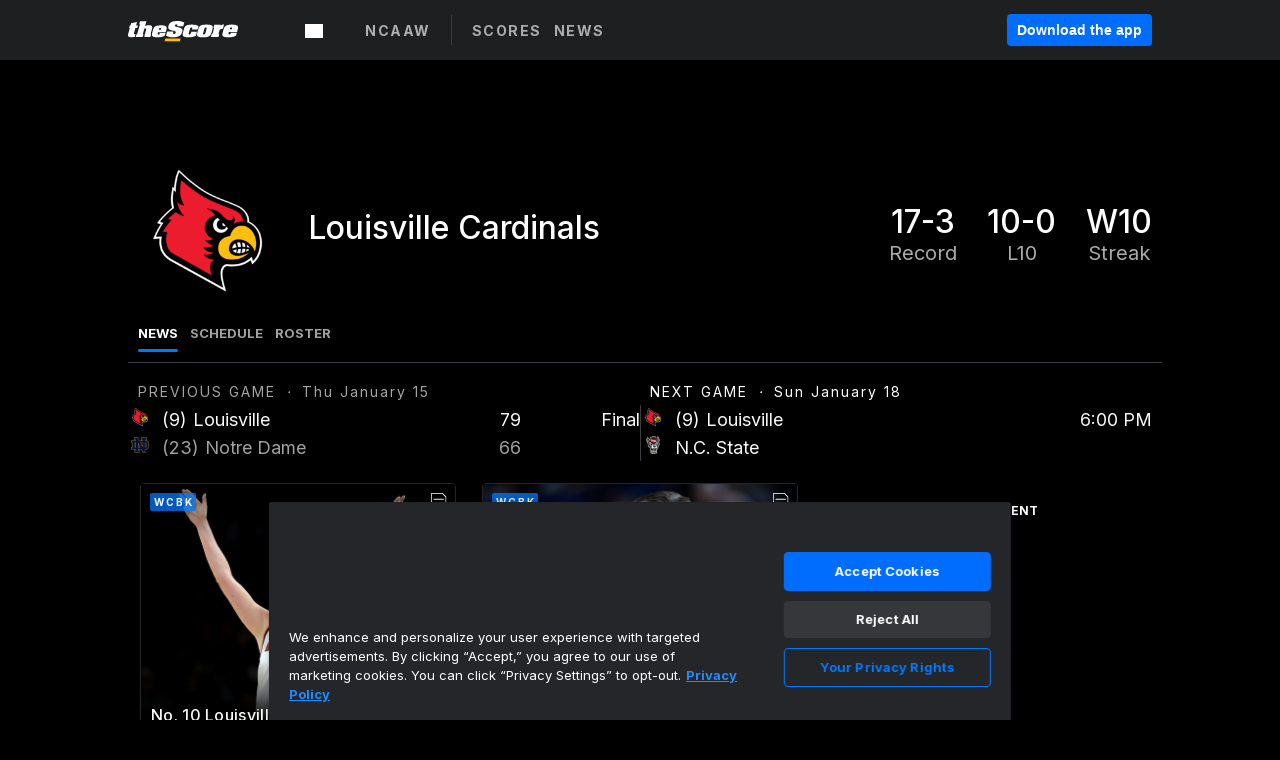

--- FILE ---
content_type: text/html; charset=utf-8
request_url: https://www.google.com/recaptcha/api2/aframe
body_size: 267
content:
<!DOCTYPE HTML><html><head><meta http-equiv="content-type" content="text/html; charset=UTF-8"></head><body><script nonce="9WhOfn1h30oK8C2kbYuyEg">/** Anti-fraud and anti-abuse applications only. See google.com/recaptcha */ try{var clients={'sodar':'https://pagead2.googlesyndication.com/pagead/sodar?'};window.addEventListener("message",function(a){try{if(a.source===window.parent){var b=JSON.parse(a.data);var c=clients[b['id']];if(c){var d=document.createElement('img');d.src=c+b['params']+'&rc='+(localStorage.getItem("rc::a")?sessionStorage.getItem("rc::b"):"");window.document.body.appendChild(d);sessionStorage.setItem("rc::e",parseInt(sessionStorage.getItem("rc::e")||0)+1);localStorage.setItem("rc::h",'1768730396999');}}}catch(b){}});window.parent.postMessage("_grecaptcha_ready", "*");}catch(b){}</script></body></html>

--- FILE ---
content_type: application/javascript; charset=UTF-8
request_url: https://www.thescore.com/_next/static/chunks/a420686099141f63b5ce7163f61da080a8545ca0.ac5fe8d7eaad648a3d5e.js
body_size: 4526
content:
(window.webpackJsonp_N_E=window.webpackJsonp_N_E||[]).push([[13],{"/fL4":function(e,t){Object.defineProperty(t,"__esModule",{value:!0}),t.default=function(e){if(!e)return 0;if(!0===e)return 100;var t=e.capture<<0,n=e.passive<<1,r=e.once<<2;return t+n+r}},"368V":function(e,t,n){"use strict";var r=n("1OyB"),a=n("vuIU"),o=n("md7G"),i=n("foSv"),l=n("Ji7U"),s=n("oHoh"),u=n("q1tI"),d=n.n(u),c=n("cFmA"),p=n.n(c),f=d.a.createElement;function h(e,t,n){return t=Object(i.a)(t),Object(o.a)(e,function(){try{var e=!Boolean.prototype.valueOf.call(Reflect.construct(Boolean,[],(function(){})))}catch(e){}return function(){return!!e}()}()?Reflect.construct(t,n||[],Object(i.a)(e).constructor):t.apply(e,n))}var v=function(e){function t(){var e;return Object(r.a)(this,t),(e=h(this,t)).state={hasEntered:!1,hasLeft:!1},e.onEnter=e.onEnter.bind(e),e.onLeave=e.onLeave.bind(e),e}return Object(l.a)(t,e),Object(a.a)(t,[{key:"onEnter",value:function(){this.props.once?this.state.hasEntered||(this.props.onEnter(),this.setState({hasEntered:!0})):this.props.onEnter()}},{key:"onLeave",value:function(){this.props.once?this.state.hasLeft||(this.props.onLeave(),this.setState({hasLeft:!0})):this.props.onLeave()}},{key:"render",value:function(){return f(p.a,{onEnter:this.onEnter,onLeave:this.onLeave},this.props.children)}}])}(d.a.Component);v.defaultProps={children:null,once:!1,onEnter:function(){},onLeave:function(){}};var m=v,_=n("lEZX"),b=n("TgDq"),w=n("YkDp"),y=n("wd/R"),E=n.n(y),g=n("3b3T"),T=n("ijCd"),O=n.n(T),C=n("mwIZ"),L=n.n(C),U=n("J2m7"),R=n.n(U),P=n("eLAd"),A=n.n(P),k=n("/MKj"),x=d.a.createElement;function S(e,t,n){return t=Object(i.a)(t),Object(o.a)(e,function(){try{var e=!Boolean.prototype.valueOf.call(Reflect.construct(Boolean,[],(function(){})))}catch(e){}return function(){return!!e}()}()?Reflect.construct(t,n||[],Object(i.a)(e).constructor):t.apply(e,n))}var j=function(e){return A()(e,{length:140,separator:/,? +/})},B=function(e){return L()(e,"headshots.w192xh192","/static/images/default_headshot.png")},I=function(e,t){if(!e)return"";var n=R()(e,(function(e){return O()(e.resolution,640)})),r=R()(e,(function(e){return O()(e.resolution,1280)}));return r&&!t?r.url:n?n.url:e[0].url},H=function(e){function t(e){var n;return Object(r.a)(this,t),(n=S(this,t,[e])).handleCardEnter=n.handleCardEnter.bind(n),n}return Object(l.a)(t,e),Object(a.a)(t,[{key:"handleSourcedArticleClick",value:function(){Object(g.a)("card_click",{content_card_type:this.props.contentCard.type,destination:this.props.contentCard.data.url,article_id:this.props.contentCard.id,featured_article:this.props.contentCard.currentCard,sourced_article:!0});var e=window.open()||window;e.opener=null,e.location=this.props.contentCard.data.url}},{key:"handleCardEnter",value:function(){Object(g.a)("card_view",{content_card_id:this.props.contentCard.id,featured_article:this.props.contentCard.currentCard})}},{key:"renderCard",value:function(){var e=this,t=this.props,n=t.contentCard,r=t.currentCard,a=t.isLarge,o=t.styleOverrides,i=t.showTag,l=function(e){return L()(e,"data.player","")}(n),u=function(e){return L()(e,"data.stats_record","")}(n);switch(n.type){case b.d.INSTAGRAM_PHOTO:return x(s.InstagramPhotoContentCard,{isLarge:a,authorHandle:n.data.author_handle,imageURL:L()(n.data,"images.standard_resolution.url",""),mediaPageUri:n.data.media_page_uri,publishedAt:n.data.published_at,text:j(n.data.text),shareUrl:n.permalink,caption:n.caption,modalEnabled:!0});case b.d.INSTAGRAM_VIDEO:return x(s.InstagramVideoContentCard,{isLarge:a,authorHandle:n.data.author_handle,mediaPageUri:n.data.media_page_uri,posterURL:L()(n.data,"images.standard_resolution.url",""),publishedAt:n.data.published_at,text:j(n.data.text),videoURL:L()(n.data,"videos.standard_resolution.url",""),shareUrl:n.permalink,trackEvent:g.a,caption:n.caption,modalEnabled:!0});case b.d.PLAYER_UPDATE:return x(s.RotoPlayerStatsContentCard,{isLarge:a,alignment:u.alignment,awayTeam:L()(n.data,"away_team.abbreviation",""),gameDate:E()(u.updated_at).format("MMM DD"),headshotUrl:B(l),homeTeam:L()(n.data,"home_team.abbreviation",""),name:l.full_name,publishedAt:u.updated_at,stats:Object(w.a)(l,u),shareUrl:n.permalink});case b.d.THE_SCORE_ARTICLE:return x(_.a,{isLarge:a,contentId:n.id,article:n.data,currentCard:r,styleOverrides:o?o.articleStyles:null,showTag:i});case b.d.SOURCED_ARTICLE:return x("div",{style:{cursor:"pointer"},role:"button",tabIndex:"0",onClick:function(){e.handleSourcedArticleClick()}},x(s.SourcedArticleCard,{isLarge:a,imageURL:n.data.image_url,publishedAt:n.data.published_at,siteName:n.data.site_name,title:n.data.title,shareUrl:n.permalink}));case b.d.ROTO_NEWS:return x(s.RotoPlayerNewsContentCard,{isLarge:a,headshotUrl:B(l),name:L()(l,"first_initial_and_last_name",""),publishedAt:n.data.published_at,title:n.data.title,shareUrl:n.permalink});case b.d.TWITTER_GALLERY_CARD:return n.data.gallery?x(s.TwitterGalleryContentCard,{isLarge:a,authorHandle:n.data.author_handle,publishedAt:n.data.published_at,text:j(n.data.text),url:n.data.url,images:n.data.gallery.map((function(e){return L()(e,"images.small.url","")})),shareUrl:n.permalink,profileImageUrl:n.data.profile_image_url,caption:n.caption}):x("div",null);case b.d.TWITTER_PHOTO:return x(s.TwitterPhotoContentCard,{isLarge:a,authorHandle:n.data.author_handle,authorName:n.data.author_name,imageURL:L()(n.data,"images.small.url",""),profileImageUrl:n.data.profile_image_url,profileUrl:n.data.attribution_url,publishedAt:n.data.published_at,text:j(n.data.text),url:n.data.url,verified:n.data.author_verified,shareUrl:n.permalink,caption:n.caption,modalEnabled:!0});case b.d.TWITTER_TEXT:return x(s.TwitterTextContentCard,{isLarge:a,authorHandle:n.data.author_handle,authorName:n.data.author_name,profileImageUrl:n.data.profile_image_url,profileUrl:n.data.attribution_url,publishedAt:n.data.published_at,text:j(n.data.text),url:n.data.url,verified:n.data.author_verified,shareUrl:n.permalink,caption:n.caption});case b.d.TWITTER_VIDEO:return x(s.TwitterVideoContentCard,{isLarge:a,authorHandle:n.data.author_handle,authorName:n.data.author_name,posterURL:L()(n.data,"thumbnails.small.url",""),profileImageUrl:n.data.profile_image_url,profileUrl:n.data.attribution_url,publishedAt:n.data.published_at,text:j(n.data.text),url:n.data.url,verified:n.data.author_verified,videoURL:I(n.data.videos,this.props.isMobile),shareUrl:n.permalink,trackEvent:g.a,caption:n.caption,viewOnExternalSite:!0});case b.d.TWITTER_ANIMATED_GIF:case b.d.TWITTER_VIDEO_STREAM:return x(s.TwitterVideoStreamContentCard,{isLarge:a,authorHandle:n.data.author_handle,authorName:n.data.author_name,profileImageUrl:n.data.profile_image_url,profileUrl:n.data.attribution_url,publishedAt:n.data.published_at,text:j(n.data.text),url:n.data.url,verified:n.data.author_verified,videoID:n.data.id,shareUrl:n.permalink,caption:n.caption,modalEnabled:!0});case b.d.YOU_TUBE:return x(s.YouTubeContentCard,{isLarge:a,channelTitle:n.data.channel_title,publishedAt:n.data.published_at,title:n.data.title,url:n.data.url,videoID:n.data.id,shareUrl:n.permalink,caption:n.caption,modalEnabled:!0});default:return x("div",null)}}},{key:"render",value:function(){return x("div",{className:"cap-height"},this.renderCard(),x(m,{onEnter:this.handleCardEnter,once:!0}))}}])}(d.a.Component);H.defaultProps={isMobile:!0,contentCard:null,currentCard:null,isLarge:!1,styleOverrides:null,showTag:!1};t.a=Object(k.connect)((function(e){return{isMobile:e.abTest.data.isMobile}}))(H)},C41P:function(e,t,n){Object.defineProperty(t,"__esModule",{value:!0}),t.default=function(){void 0===i&&(i=function(){if(!o.default)return!1;if(!window.addEventListener||!window.removeEventListener||!Object.defineProperty)return!1;var e=!1;try{var t=Object.defineProperty({},"passive",{get:function(){function t(){e=!0}return t}()});window.addEventListener("test",null,t)}catch(n){}return e}());return i};var r,a=n("Oooj"),o=(r=a)&&r.__esModule?r:{default:r};var i=void 0},E7UP:function(e,t,n){Object.defineProperty(t,"__esModule",{value:!0}),t.EVENT_HANDLERS_KEY=void 0,t.addEventListener=function(e,t,n,o){e[i]||(e[i]=new a.default(e));var l=(0,r.default)(o);return e[i].add(t,n,l)},t.removeEventListener=function(e){e()};var r=o(n("YUQh")),a=o(n("RN6E"));function o(e){return e&&e.__esModule?e:{default:e}}var i=t.EVENT_HANDLERS_KEY="__consolidated_events_handlers__"},Oooj:function(e,t){Object.defineProperty(t,"__esModule",{value:!0});var n=!("undefined"===typeof window||!window.document||!window.document.createElement);t.default=n},RN6E:function(e,t,n){Object.defineProperty(t,"__esModule",{value:!0});var r,a=function(){function e(e,t){for(var n=0;n<t.length;n++){var r=t[n];r.enumerable=r.enumerable||!1,r.configurable=!0,"value"in r&&(r.writable=!0),Object.defineProperty(e,r.key,r)}}return function(t,n,r){return n&&e(t.prototype,n),r&&e(t,r),t}}(),o=n("/fL4"),i=(r=o)&&r.__esModule?r:{default:r};function l(e){e.handlers===e.nextHandlers&&(e.nextHandlers=e.handlers.slice())}var s=function(){function e(t){!function(e,t){if(!(e instanceof t))throw new TypeError("Cannot call a class as a function")}(this,e),this.target=t,this.events={}}return a(e,[{key:"getEventHandlers",value:function(e,t){var n=String(e)+" "+String((0,i.default)(t));return this.events[n]||(this.events[n]={handlers:[],handleEvent:void 0},this.events[n].nextHandlers=this.events[n].handlers),this.events[n]}},{key:"handleEvent",value:function(e,t,n){var r=this.getEventHandlers(e,t);r.handlers=r.nextHandlers,r.handlers.forEach((function(e){e&&e(n)}))}},{key:"add",value:function(e,t,n){var r=this,a=this.getEventHandlers(e,n);l(a),0===a.nextHandlers.length&&(a.handleEvent=this.handleEvent.bind(this,e,n),this.target.addEventListener(e,a.handleEvent,n)),a.nextHandlers.push(t);var o=!0;return function(){if(o){o=!1,l(a);var i=a.nextHandlers.indexOf(t);a.nextHandlers.splice(i,1),0===a.nextHandlers.length&&(r.target&&r.target.removeEventListener(e,a.handleEvent,n),a.handleEvent=void 0)}}}}]),e}();t.default=s},YUQh:function(e,t,n){Object.defineProperty(t,"__esModule",{value:!0}),t.default=function(e){if(!e)return;if(!(0,o.default)())return!!e.capture;return e};var r,a=n("C41P"),o=(r=a)&&r.__esModule?r:{default:r}},cFmA:function(e,t,n){"use strict";(function(t){function r(e){return e&&"object"===typeof e&&"default"in e?e.default:e}var a=n("E7UP"),o=r(n("17x9")),i=r(n("q1tI"));function l(e,t){var n,r=(n=e,!isNaN(parseFloat(n))&&isFinite(n)?parseFloat(n):"px"===n.slice(-2)?parseFloat(n.slice(0,-2)):void 0);if("number"===typeof r)return r;var a=function(e){if("%"===e.slice(-1))return parseFloat(e.slice(0,-1))/100}(e);return"number"===typeof a?a*t:void 0}var s="above",u="inside",d="below",c="invisible";function p(e){if(e)try{i.Children.only(e)}catch(t){throw new Error("<Waypoint> expected to receive a single React element child.\n\nSee https://goo.gl/LrBNgw for more info.")}}function f(e){return"string"===typeof e.type}var h=void 0,v=[];var m=function(){function e(e,t){for(var n=0;n<t.length;n++){var r=t[n];r.enumerable=r.enumerable||!1,r.configurable=!0,"value"in r&&(r.writable=!0),Object.defineProperty(e,r.key,r)}}return function(t,n,r){return n&&e(t.prototype,n),r&&e(t,r),t}}();var _={topOffset:"0px",bottomOffset:"0px",horizontal:!1,onEnter:function(){},onLeave:function(){},onPositionChange:function(){},fireOnRapidScroll:!0},b=function(e){function n(e){!function(e,t){if(!(e instanceof t))throw new TypeError("Cannot call a class as a function")}(this,n);var t=function(e,t){if(!e)throw new ReferenceError("this hasn't been initialised - super() hasn't been called");return!t||"object"!==typeof t&&"function"!==typeof t?e:t}(this,(n.__proto__||Object.getPrototypeOf(n)).call(this,e));return t.refElement=function(e){return t._ref=e},t}return function(e,t){if("function"!==typeof t&&null!==t)throw new TypeError("Super expression must either be null or a function, not "+typeof t);e.prototype=Object.create(t&&t.prototype,{constructor:{value:e,enumerable:!1,writable:!0,configurable:!0}}),t&&(Object.setPrototypeOf?Object.setPrototypeOf(e,t):e.__proto__=t)}(n,e),m(n,[{key:"componentWillMount",value:function(){p(this.props.children)}},{key:"componentDidMount",value:function(){var e=this;n.getWindow()&&(this.cancelInitialTimeout=function(e){v.push(e),h||(h=setTimeout((function(){h=null;for(var e=void 0;e=v.shift();)e()}),0));var t=!0;return function(){if(t){t=!1;var n=v.indexOf(e);-1!==n&&(v.splice(n,1),!v.length&&h&&(clearTimeout(h),h=null))}}}((function(){!function(e,t){if(e&&!f(e)&&!t)throw new Error("<Waypoint> needs a DOM element to compute boundaries. The child you passed is neither a DOM element (e.g. <div>) nor does it use the innerRef prop.\n\nSee https://goo.gl/LrBNgw for more info.")}(e.props.children,e._ref),e._handleScroll=e._handleScroll.bind(e),e.scrollableAncestor=e._findScrollableAncestor(),e.scrollEventListenerUnsubscribe=a.addEventListener(e.scrollableAncestor,"scroll",e._handleScroll,{passive:!0}),e.resizeEventListenerUnsubscribe=a.addEventListener(window,"resize",e._handleScroll,{passive:!0}),e._handleScroll(null)})))}},{key:"componentWillReceiveProps",value:function(e){p(e.children)}},{key:"componentDidUpdate",value:function(){n.getWindow()&&this.scrollableAncestor&&this._handleScroll(null)}},{key:"componentWillUnmount",value:function(){n.getWindow()&&(this.scrollEventListenerUnsubscribe&&this.scrollEventListenerUnsubscribe(),this.resizeEventListenerUnsubscribe&&this.resizeEventListenerUnsubscribe(),this.cancelInitialTimeout&&this.cancelInitialTimeout())}},{key:"_findScrollableAncestor",value:function(){var e=this.props,n=e.horizontal,r=e.scrollableAncestor;if(r)return function(e){return"window"===e?t.window:e}(r);for(var a=this._ref;a.parentNode;){if((a=a.parentNode)===document.body)return window;var o=window.getComputedStyle(a),i=(n?o.getPropertyValue("overflow-x"):o.getPropertyValue("overflow-y"))||o.getPropertyValue("overflow");if("auto"===i||"scroll"===i)return a}return window}},{key:"_handleScroll",value:function(e){if(this._ref){var t=this._getBounds(),n=function(e){return e.viewportBottom-e.viewportTop===0?c:e.viewportTop<=e.waypointTop&&e.waypointTop<=e.viewportBottom||e.viewportTop<=e.waypointBottom&&e.waypointBottom<=e.viewportBottom||e.waypointTop<=e.viewportTop&&e.viewportBottom<=e.waypointBottom?u:e.viewportBottom<e.waypointTop?d:e.waypointTop<e.viewportTop?s:c}(t),r=this._previousPosition;if(this._previousPosition=n,r!==n){var a={currentPosition:n,previousPosition:r,event:e,waypointTop:t.waypointTop,waypointBottom:t.waypointBottom,viewportTop:t.viewportTop,viewportBottom:t.viewportBottom};this.props.onPositionChange.call(this,a),n===u?this.props.onEnter.call(this,a):r===u&&this.props.onLeave.call(this,a);var o=r===d&&n===s,i=r===s&&n===d;this.props.fireOnRapidScroll&&(o||i)&&(this.props.onEnter.call(this,{currentPosition:u,previousPosition:r,event:e,waypointTop:t.waypointTop,waypointBottom:t.waypointBottom,viewportTop:t.viewportTop,viewportBottom:t.viewportBottom}),this.props.onLeave.call(this,{currentPosition:n,previousPosition:u,event:e,waypointTop:t.waypointTop,waypointBottom:t.waypointBottom,viewportTop:t.viewportTop,viewportBottom:t.viewportBottom}))}}}},{key:"_getBounds",value:function(){var e=this.props.horizontal,t=this._ref.getBoundingClientRect(),n=t.left,r=t.top,a=t.right,o=t.bottom,i=e?n:r,s=e?a:o,u=void 0,d=void 0;this.scrollableAncestor===window?(u=e?window.innerWidth:window.innerHeight,d=0):(u=e?this.scrollableAncestor.offsetWidth:this.scrollableAncestor.offsetHeight,d=e?this.scrollableAncestor.getBoundingClientRect().left:this.scrollableAncestor.getBoundingClientRect().top);var c=this.props,p=c.bottomOffset;return{waypointTop:i,waypointBottom:s,viewportTop:d+l(c.topOffset,u),viewportBottom:d+u-l(p,u)}}},{key:"render",value:function(){var e=this,t=this.props.children;if(!t)return i.createElement("span",{ref:this.refElement,style:{fontSize:0}});if(f(t)){var n=function(n){e.refElement(n),t.ref&&t.ref(n)};return i.cloneElement(t,{ref:n})}return i.cloneElement(t,{innerRef:this.refElement})}}]),n}(i.Component);b.propTypes={children:o.node,debug:o.bool,onEnter:o.func,onLeave:o.func,onPositionChange:o.func,fireOnRapidScroll:o.bool,scrollableAncestor:o.any,horizontal:o.bool,topOffset:o.oneOfType([o.string,o.number]),bottomOffset:o.oneOfType([o.string,o.number])},b.above=s,b.below=d,b.inside=u,b.invisible=c,b.getWindow=function(){if("undefined"!==typeof window)return window},b.defaultProps=_,b.displayName="Waypoint",e.exports=b}).call(this,n("3r9c"))}}]);
//# sourceMappingURL=a420686099141f63b5ce7163f61da080a8545ca0.ac5fe8d7eaad648a3d5e.js.map

--- FILE ---
content_type: text/javascript; charset=utf-8
request_url: https://app.link/_r?sdk=web2.85.0&branch_key=key_live_bej1B5tnxpA4L5riqZZK8ofcsAmqFPn8pl&callback=branch_callback__0
body_size: 73
content:
/**/ typeof branch_callback__0 === 'function' && branch_callback__0("1541373864339563742");

--- FILE ---
content_type: application/javascript; charset=UTF-8
request_url: https://www.thescore.com/_next/static/chunks/pages/team-1c7bf306229239b164ce.js
body_size: 8751
content:
_N_E=(window.webpackJsonp_N_E=window.webpackJsonp_N_E||[]).push([[62],{"+z4z":function(e,t,n){"use strict";var a=n("1OyB"),r=n("vuIU"),o=n("md7G"),i=n("foSv"),s=n("Ji7U"),l=n("q1tI"),c=n.n(l),u=n("02t0"),d=n("wZgK"),p=n.n(d),f=c.a.createElement;function m(e,t,n){return t=Object(i.a)(t),Object(o.a)(e,function(){try{var e=!Boolean.prototype.valueOf.call(Reflect.construct(Boolean,[],(function(){})))}catch(e){}return function(){return!!e}()}()?Reflect.construct(t,n||[],Object(i.a)(e).constructor):t.apply(e,n))}var h=function(e){function t(){return Object(a.a)(this,t),m(this,t,arguments)}return Object(s.a)(t,e),Object(r.a)(t,[{key:"render",value:function(){return f("div",{className:"".concat(this.props.showBackground?p.a.background:null," ").concat(p.a.container)},this.props.title&&f("div",{className:p.a.title},this.props.title),this.props.extraInfo.map((function(e){return f("div",{key:e.label,className:p.a.info},f("div",{className:p.a.label},e.label),f("div",{className:p.a.value},e.value))})))}}])}(c.a.PureComponent);h.defaultProps={title:null,showBackground:!1},h.displayName="ExtraInfoCard",t.a=Object(u.a)(h,[p.a])},"7iY2":function(e,t,n){(t=e.exports=n("I1BE")(!1)).push([e.i,".TeamMiniSchedule__liveNow--2OxH8 {\n  display: flex;\n  margin: 0 0 0 10px;\n}\n\n.TeamMiniSchedule__header--UwDK3 {\n  font-size: 14px;\n  font-weight: 400;\n  opacity: 0.65;\n  padding-left: 10px;\n  padding-bottom: 5px;\n  letter-spacing: 2px;\n}\n\n.TeamMiniSchedule__nextGameHeader--1tw9f {\n  font-size: 14px;\n  font-weight: 400;\n  padding-left: 10px;\n  padding-bottom: 5px;\n  letter-spacing: 2px;\n}\n\n.TeamMiniSchedule__container--1takh {\n  margin-bottom: 10px;\n}\n.TeamMiniSchedule__container--1takh > div {\n  padding-top: 10px;\n}\n\n.TeamMiniSchedule__eventCard--3ey6Q > span > div::after {\n  border-bottom: 0 !important;\n}\n\n.TeamMiniSchedule__middleDot--1H4ni {\n  padding: 0 10px;\n}\n\n@media (min-width: 768px) {\n  .TeamMiniSchedule__nextGameBorder--1IHJ_ {\n    border-left: 1px solid #3a3d40;\n  }\n  .TeamMiniSchedule__container--1takh > div {\n    padding-top: 20px;\n  }\n}",""]),t.locals={liveNow:"TeamMiniSchedule__liveNow--2OxH8",header:"TeamMiniSchedule__header--UwDK3",nextGameHeader:"TeamMiniSchedule__nextGameHeader--1tw9f",container:"TeamMiniSchedule__container--1takh",eventCard:"TeamMiniSchedule__eventCard--3ey6Q",middleDot:"TeamMiniSchedule__middleDot--1H4ni",nextGameBorder:"TeamMiniSchedule__nextGameBorder--1IHJ_"};var a=e.exports.toString();e.exports=t.locals||{stylesheet:""},e.exports.stylesheet||(e.exports.stylesheet=a)},"8C0b":function(e,t,n){"use strict";var a=n("q1tI"),r=n.n(a).a.createElement,o=function(e){var t=e.firstBase,n=e.secondBase,a=e.thirdBase;return r("svg",{fill:"none",height:"16",style:{aspectRatio:"16/12"},viewBox:"0 0 16 12",width:"26",xmlns:"http://www.w3.org/2000/svg"},r("title",null,"Bases"),r("path",{clipRule:"evenodd",d:"M4.08377 5.38883C3.94393 5.24899 3.71547 5.25072 3.58257 5.38362L1.0481 7.91808C0.91114 8.05505 0.912904 8.27887 1.05332 8.41929L3.51675 10.8827C3.65659 11.0226 3.88505 11.0208 4.01795 10.8879L6.55242 8.35346C6.68938 8.2165 6.68762 7.99267 6.54721 7.85226L4.08377 5.38883Z",fillRule:"evenodd",fill:"#0079FFFF",style:{fill:a?"#0079FFFF":"#ddd"}}),r("path",{clipRule:"evenodd",d:"M8.28373 1.10318C8.14388 0.96334 7.91542 0.965073 7.78252 1.09797L5.24806 3.63244C5.11109 3.7694 5.11286 3.99323 5.25327 4.13364L7.7167 6.59707C7.85654 6.73692 8.08501 6.73518 8.2179 6.60229L10.7524 4.06782C10.8893 3.93086 10.8876 3.70703 10.7472 3.56662L8.28373 1.10318Z",fillRule:"evenodd",style:{fill:n?"#0079FFFF":"#ddd"}}),r("path",{clipRule:"evenodd",d:"M12.4837 5.38883C12.3438 5.24898 12.1154 5.25072 11.9825 5.38362L9.44801 7.91808C9.31104 8.05505 9.31281 8.27887 9.45322 8.41929L11.9167 10.8827C12.0565 11.0226 12.285 11.0208 12.4179 10.8879L14.9523 8.35346C15.0893 8.2165 15.0875 7.99267 14.9471 7.85226L12.4837 5.38883Z",fillRule:"evenodd",style:{fill:t?"#0079FFFF":"#ddd"}}))};o.displayName="BaseballBases",o.defaultProps={firstBase:null,secondBase:null,thirdBase:null},t.a=o},Fft1:function(e,t,n){(t=e.exports=n("I1BE")(!1)).push([e.i,".FootballTeamPossession__footballTeamPossession--24_wk {\n  height: 20px;\n  width: 20px;\n}\n\n@media (min-width: 992px) {\n  .FootballTeamPossession__footballTeamPossession--24_wk {\n    height: 28px;\n    width: 28px;\n  }\n}",""]),t.locals={footballTeamPossession:"FootballTeamPossession__footballTeamPossession--24_wk"};var a=e.exports.toString();e.exports=t.locals||{stylesheet:""},e.exports.stylesheet||(e.exports.stylesheet=a)},HXyg:function(e,t,n){(t=e.exports=n("I1BE")(!1)).push([e.i,".EventCard__eventCardContainer--xBSsI {\n  display: flex;\n  flex-direction: column;\n  font-size: 18px;\n  justify-content: center;\n}\n\n.EventCard__gameDescriptionAddition--1q367 {\n  min-height: 110px;\n}\n\n.EventCard__topRow--T4HoC {\n  display: flex;\n}\n\n.EventCard__teamColumn--hx9x3 {\n  align-items: center;\n  display: flex;\n  flex: 1 0 40%;\n}\n\n.EventCard__scoreColumn--38rtO {\n  align-items: center;\n  display: flex;\n  flex: 1 0 20%;\n  justify-content: flex-end;\n}\n\n.EventCard__scoreContainer--1TZ7i {\n  align-items: center;\n  display: flex;\n}\n\n.EventCard__clockColumn--3Cu66 {\n  align-items: center;\n  color: #f9f9f9;\n  display: flex;\n  flex: 1 0 15%;\n  font-weight: 400;\n  justify-content: flex-end;\n  text-align: right;\n}\n\n.EventCard__teamRow--2EGQq {\n  display: flex;\n}\n\n.EventCard__teamLogo--3FGud {\n  margin: 0 10px 0 0;\n}\n\n.EventCard__ranking--2Haw3 {\n  margin: 0 6px 0 0;\n}\n\n.EventCard__defaultLogo--2ieW0 {\n  border: 2px solid #000;\n  border-radius: 50%;\n  box-sizing: border-box;\n  background-color: #1e1f21;\n  width: 24px;\n  height: 24px;\n}\n\n.EventCard__teamName--Br3nu {\n  color: #f9f9f9;\n  display: flex;\n  font-weight: 400;\n  white-space: nowrap;\n}\n\n.EventCard__teamLost--11g6D {\n  opacity: 0.65;\n}\n\n.EventCard__pregameScoreText--2P0WY {\n  color: #f9f9f9;\n  font-weight: 100;\n  text-align: right;\n  opacity: 0.65;\n}\n\n.EventCard__score--7WwNx {\n  color: #f9f9f9;\n  font-weight: 400;\n  text-align: right;\n  min-width: 40px;\n}\n\n.EventCard__gameDescription--2kIqr {\n  font-size: 14px;\n  font-weight: 400;\n  color: #888;\n  margin: 12px 0 0;\n}\n\n.EventCard__aggregate--1b1vk {\n  font-size: 15px;\n  font-weight: 400;\n  color: #888;\n}\n\n.EventCard__baseballBaseStatus--2qkBV,\n.EventCard__footballStatus--VxF-C {\n  align-items: center;\n  display: flex;\n}\n.EventCard__baseballBaseStatus--2qkBV span,\n.EventCard__footballStatus--VxF-C span {\n  color: #ddd;\n  font-size: 14px;\n  margin-left: 4px;\n}\n\n.EventCard__footballStatus--VxF-C {\n  font-size: 16px;\n  font-weight: 600;\n  justify-content: flex-end;\n  margin-top: 10px;\n}\n\n@media (max-width: 768px) {\n  .EventCard__eventCardContainer--xBSsI {\n    font-size: 14px;\n    padding: 10px 15px;\n    margin: 0;\n  }\n  .EventCard__teamColumn--hx9x3 {\n    flex: 1 0 40%;\n  }\n  .EventCard__scoreColumn--38rtO {\n    flex: 1;\n  }\n  .EventCard__clockColumn--3Cu66 {\n    flex: 1 0 10%;\n  }\n}\n@media (max-width: 768px) {\n  .EventCard__aggregate--1b1vk {\n    font-size: 13px;\n  }\n}\n@media (min-width: 768px) and (max-width: 992px) {\n  .EventCard__teamColumn--hx9x3 {\n    flex: 1 0 70%;\n  }\n  .EventCard__scoreColumn--38rtO {\n    flex: 1;\n  }\n  .EventCard__clockColumn--3Cu66 {\n    flex: 1 0 15%;\n  }\n}\n@media (min-width: 992px) {\n  .EventCard__eventCardContainer--xBSsI {\n    padding-left: 0;\n  }\n}",""]),t.locals={eventCardContainer:"EventCard__eventCardContainer--xBSsI",gameDescriptionAddition:"EventCard__gameDescriptionAddition--1q367",topRow:"EventCard__topRow--T4HoC",teamColumn:"EventCard__teamColumn--hx9x3",scoreColumn:"EventCard__scoreColumn--38rtO",scoreContainer:"EventCard__scoreContainer--1TZ7i",clockColumn:"EventCard__clockColumn--3Cu66",teamRow:"EventCard__teamRow--2EGQq",teamLogo:"EventCard__teamLogo--3FGud",ranking:"EventCard__ranking--2Haw3",defaultLogo:"EventCard__defaultLogo--2ieW0",teamName:"EventCard__teamName--Br3nu",teamLost:"EventCard__teamLost--11g6D",pregameScoreText:"EventCard__pregameScoreText--2P0WY",score:"EventCard__score--7WwNx",gameDescription:"EventCard__gameDescription--2kIqr",aggregate:"EventCard__aggregate--1b1vk",baseballBaseStatus:"EventCard__baseballBaseStatus--2qkBV",footballStatus:"EventCard__footballStatus--VxF-C"};var a=e.exports.toString();e.exports=t.locals||{stylesheet:""},e.exports.stylesheet||(e.exports.stylesheet=a)},LmyW:function(e,t,n){(t=e.exports=n("I1BE")(!1)).push([e.i,".team__desktopView--1SW0T {\n  display: none;\n}\n\n.team__teamMenu--2Fdb6 {\n  padding-left: 10px;\n  border-bottom: 1px solid #3a3d40;\n}\n\n@media (min-width: 768px) {\n  .team__teamMenu--2Fdb6 {\n    padding-left: 20px;\n  }\n  .team__desktopView--1SW0T {\n    display: block;\n  }\n  .team__extraInfoCard--fUVV3 {\n    margin-top: 15px;\n  }\n}",""]),t.locals={desktopView:"team__desktopView--1SW0T",teamMenu:"team__teamMenu--2Fdb6",extraInfoCard:"team__extraInfoCard--fUVV3"};var a=e.exports.toString();e.exports=t.locals||{stylesheet:""},e.exports.stylesheet||(e.exports.stylesheet=a)},V7BA:function(e,t,n){"use strict";var a=n("1OyB"),r=n("vuIU"),o=n("md7G"),i=n("foSv"),s=n("Ji7U"),l=n("q1tI"),c=n.n(l),u=n("17x9"),d=n.n(u),p=n("UbMB"),f=n.n(p),m=n("wBcE"),h=n("aAOo"),v=n("9OZg"),g=n("02t0"),_=n("oHoh"),x=n("wd/R"),b=n.n(x),y=n("HXyg"),C=n.n(y),w=n("8C0b"),E=c.a.createElement;function O(e,t,n){return t=Object(i.a)(t),Object(o.a)(e,function(){try{var e=!Boolean.prototype.valueOf.call(Reflect.construct(Boolean,[],(function(){})))}catch(e){}return function(){return!!e}()}()?Reflect.construct(t,n||[],Object(i.a)(e).constructor):t.apply(e,n))}var j=f.a.bind(C.a),S=function(e){var t=e.sportName,n=e.status,a=e.boxScore,r=Object(m.a)(a,"down",""),o=Object(m.a)(a,"formatted_distance",""),i=Object(m.a)(a,"field_position","");return"football"===t&&"in_progress"===n&&r&&o&&i?E("div",{className:C.a.footballStatus},E("span",null,b.a.localeData().ordinal(r)," and ",o," on ",i)):null},k=function(e){function t(){return Object(a.a)(this,t),O(this,t,arguments)}return Object(s.a)(t,e),Object(r.a)(t,[{key:"teamDidLose",value:function(e){var t=this.props.event,n=t.box_score,a=t.status;return!!e&&(!!n&&("final"===a&&(!n.score.tie_game&&e.api_uri===n.score.losing_team)))}},{key:"allowGameDescription",value:function(){var e=this.props.event,t=e.game_description,n=e.league.slug;return["ncaab","ncaaf","wcbk","nhl","chlg","uefa","mlb"].includes(n)&&t}},{key:"renderClock",value:function(){var e=this.props.event,t=e.status,n=e.box_score,a=e.game_date,r=e.tba,o=b()(a).format("h:mm A"),i=Object(m.a)(n,"progress.clock_label",o);if(r)return"TBD";switch(t){case"pre_game":return o;case"postponed":return"PPD";case"half_over":return"Half";case"in_progress":case"final":default:return i}}},{key:"renderGameDescription",value:function(){var e=this.props.event.game_description,t=j(C.a.gameDescription);return e?E("span",{className:t},e.split("\n").map((function(e){return E(l.Fragment,null,E("span",null,e),E("br",null))}))):null}},{key:"renderTeam",value:function(){var e=arguments.length>0&&void 0!==arguments[0]&&arguments[0],t=arguments.length>1?arguments[1]:void 0,n=arguments.length>2?arguments[2]:void 0,a=arguments.length>3?arguments[3]:void 0,r=arguments.length>4?arguments[4]:void 0,o=arguments.length>5?arguments[5]:void 0,i=arguments.length>6?arguments[6]:void 0,s=arguments.length>7?arguments[7]:void 0,l=arguments.length>9&&void 0!==arguments[9]&&arguments[9],c=arguments.length>10&&void 0!==arguments[10]&&arguments[10],u=arguments.length>11&&void 0!==arguments[11]?arguments[11]:null,d=this.teamDidLose(a),p=j(C.a.teamRow,{topRow:c}),f=j(C.a.teamName,{teamLost:d}),m=j(C.a.score,{teamLost:d}),v=a?a.logos.w72xh72:"",g=a?a.medium_name||a.short_name:"TBD";return E("div",{className:p},E("div",{className:C.a.teamColumn},E("div",{className:C.a.teamLogo},v?E(_.ResponsivePNG,{className:C.a.logo,src:v,alt:"".concat(g," logo"),height:"24px",width:"24px",styles:"{transform: 'translateY(6px)'}"}):E("div",{className:C.a.defaultLogo})),E("div",{className:f},i&&E("div",{className:C.a.ranking},"(".concat(i,") ")),g&&E("div",null,g))),E("div",{className:C.a.scoreColumn},"pre_game"===n?E("div",{className:C.a.pregameScoreText},r):null,"pre_game"!==n&&"postponed"!==n?E("div",{className:C.a.scoreContainer},e?E(h.a,{fillColor:t?"#ff0f00":"#0078fd",style:{height:"14px",width:"14px"}}):null,E("div",{className:m},o)):null),E("div",{className:C.a.clockColumn},c?this.renderClock():null,!c&&l?E("div",{className:C.a.baseballBaseStatus},E(w.a,{firstBase:s.first_base,secondBase:s.second_base,thirdBase:s.third_base}),E("span",null,"".concat(s.outs," OUT"))):null,!c&&u?E("div",{className:C.a.aggregate},u.short_description):null))}},{key:"render",value:function(){var e=this.props.event,t=e.status,n=e.odd,a=e.home_team,r=e.away_team,o=e.box_score,i=e.api_uri,s=e.league,l="soccer"===this.props.event.league.sport_name,c=o?o.score.home.score:null,u=o?o.score.away.score:null,d=Object(m.a)(this.props.event,"top_25_rankings.home",null),p=Object(m.a)(this.props.event,"top_25_rankings.away",null),f=n?n.home_odd:null,h=n?n.away_odd:null,g=j(C.a.eventCardContainer,{gameDescriptionAddition:this.allowGameDescription()}),_=Object(m.a)(r,"abbreviation",""),x=Object(m.a)(a,"abbreviation",""),b=Object(m.a)(this.props.event,"box_score.team_in_possession.abbreviation",""),y="baseball"===s.sport_name&&"in_progress"===t&&Object.prototype.hasOwnProperty.call(o,"balls")&&Object.prototype.hasOwnProperty.call(o,"strikes")&&Object.prototype.hasOwnProperty.call(o,"outs")&&("Top"===o.progress.clock||"Bot"===o.progress.clock),w="soccer"===s.sport_name&&this.props.event.aggregate_result||!1,O=Object(m.a)(this.props.event,"red_zone",!1);return E(v.a,{route:i,prefetch:!0},E("a",null,l?E("div",{className:g},this.renderTeam(x===b,O,t,a,f,c,d,o,s.sport_name,y,!0,!1),this.renderTeam(_===b,O,t,r,h,u,p,o,s.sport_name,y,!1,w),this.allowGameDescription()?this.renderGameDescription():null):E("div",{className:g},this.renderTeam(_===b,O,t,r,h,u,p,o,s.sport_name,y,!0),this.renderTeam(x===b,O,t,a,f,c,d,o,s.sport_name,y,!1),this.allowGameDescription()?this.renderGameDescription():null,E(S,{sportName:s.sport_name,status:t,boxScore:o}))))}}])}(c.a.Component);S.displayName="DisplayFootballPossessionStats",S.defaultProps={sportName:d.a.string.isRequired,status:d.a.string.isRequired,boxScore:d.a.object},k.displayName="EventCard",t.a=Object(g.a)(k,[C.a])},VVBX:function(e,t,n){"use strict";t.a=function(e){return"bixby"===e["x-channel"]}},YykV:function(e,t,n){"use strict";n.r(t);var a=n("HaE+"),r=n("1OyB"),o=n("vuIU"),i=n("md7G"),s=n("foSv"),l=n("Ji7U"),c=n("q1tI"),u=n.n(c),d=n("8Kt/"),p=n.n(d),f=n("CwLP"),m=n("UGQF"),h=n("DzeK"),v=n("7nzj"),g=n("MJ39"),_=n("fvjX"),x=n("gWpA"),b=n("3b3T"),y=n("Qog0"),C=n("f735"),w=n("wd/R"),E=n.n(w),O=n("V7BA"),j=n("5h42"),S=n("02t0"),k=n("xfjG"),N=n("7iY2"),B=n.n(N),T=u.a.createElement;function L(e,t,n){return t=Object(s.a)(t),Object(i.a)(e,function(){try{var e=!Boolean.prototype.valueOf.call(Reflect.construct(Boolean,[],(function(){})))}catch(e){}return function(){return!!e}()}()?Reflect.construct(t,n||[],Object(s.a)(e).constructor):t.apply(e,n))}var P=function(e){return E()(e).format("ddd MMMM D")},I=function(e){function t(){return Object(r.a)(this,t),L(this,t,arguments)}return Object(l.a)(t,e),Object(o.a)(t,[{key:"render",value:function(){return T("div",{className:"row ".concat(B.a.container)},T("div",{className:"col-sm-6"},!this.props.currentEvent[0]&&this.props.previousEvents[0]&&(e=this.props.previousEvents[0],T("div",{className:B.a.eventCard},T("div",{className:B.a.header},T("span",null,"PREVIOUS GAME"),T("span",{className:B.a.middleDot},k.a),P(e.game_date)),T(O.a,{event:e}))),this.props.currentEvent[0]&&function(e){return T("div",null,T("div",{className:B.a.liveNow},T(j.a,null)),T("div",{className:B.a.eventCard},T(O.a,{event:e})))}(this.props.currentEvent[0])),T("div",{className:"col-sm-6"},this.props.upcomingEvents[0]&&function(e){return T("div",null,T("div",{className:B.a.nextGameHeader},T("span",null,"NEXT GAME"),T("span",{className:B.a.middleDot},k.a),P(e.game_date)),T("div",{className:"".concat(B.a.nextGameBorder," ").concat(B.a.eventCard)},T(O.a,{event:e})))}(this.props.upcomingEvents[0])));var e}}])}(u.a.PureComponent);I.displayName="TeamMiniSchedule";var D=Object(S.a)(I,[B.a]),F=n("+z4z"),R=n("/p2P"),M=n("53RP"),G=n("+4UR"),V=n("yJPA"),H=n("VVBX"),U=n("wBcE"),z=n("ijCd"),q=n.n(z),A=n("LmyW"),W=n.n(A),Z=u.a.createElement;function X(){X=function(){return t};var e,t={},n=Object.prototype,a=n.hasOwnProperty,r=Object.defineProperty||function(e,t,n){e[t]=n.value},o="function"==typeof Symbol?Symbol:{},i=o.iterator||"@@iterator",s=o.asyncIterator||"@@asyncIterator",l=o.toStringTag||"@@toStringTag";function c(e,t,n){return Object.defineProperty(e,t,{value:n,enumerable:!0,configurable:!0,writable:!0}),e[t]}try{c({},"")}catch(e){c=function(e,t,n){return e[t]=n}}function u(e,t,n,a){var o=t&&t.prototype instanceof v?t:v,i=Object.create(o.prototype),s=new N(a||[]);return r(i,"_invoke",{value:O(e,n,s)}),i}function d(e,t,n){try{return{type:"normal",arg:e.call(t,n)}}catch(e){return{type:"throw",arg:e}}}t.wrap=u;var p="suspendedStart",f="executing",m="completed",h={};function v(){}function g(){}function _(){}var x={};c(x,i,(function(){return this}));var b=Object.getPrototypeOf,y=b&&b(b(B([])));y&&y!==n&&a.call(y,i)&&(x=y);var C=_.prototype=v.prototype=Object.create(x);function w(e){["next","throw","return"].forEach((function(t){c(e,t,(function(e){return this._invoke(t,e)}))}))}function E(e,t){function n(r,o,i,s){var l=d(e[r],e,o);if("throw"!==l.type){var c=l.arg,u=c.value;return u&&"object"==typeof u&&a.call(u,"__await")?t.resolve(u.__await).then((function(e){n("next",e,i,s)}),(function(e){n("throw",e,i,s)})):t.resolve(u).then((function(e){c.value=e,i(c)}),(function(e){return n("throw",e,i,s)}))}s(l.arg)}var o;r(this,"_invoke",{value:function(e,a){function r(){return new t((function(t,r){n(e,a,t,r)}))}return o=o?o.then(r,r):r()}})}function O(t,n,a){var r=p;return function(o,i){if(r===f)throw Error("Generator is already running");if(r===m){if("throw"===o)throw i;return{value:e,done:!0}}for(a.method=o,a.arg=i;;){var s=a.delegate;if(s){var l=j(s,a);if(l){if(l===h)continue;return l}}if("next"===a.method)a.sent=a._sent=a.arg;else if("throw"===a.method){if(r===p)throw r=m,a.arg;a.dispatchException(a.arg)}else"return"===a.method&&a.abrupt("return",a.arg);r=f;var c=d(t,n,a);if("normal"===c.type){if(r=a.done?m:"suspendedYield",c.arg===h)continue;return{value:c.arg,done:a.done}}"throw"===c.type&&(r=m,a.method="throw",a.arg=c.arg)}}}function j(t,n){var a=n.method,r=t.iterator[a];if(r===e)return n.delegate=null,"throw"===a&&t.iterator.return&&(n.method="return",n.arg=e,j(t,n),"throw"===n.method)||"return"!==a&&(n.method="throw",n.arg=new TypeError("The iterator does not provide a '"+a+"' method")),h;var o=d(r,t.iterator,n.arg);if("throw"===o.type)return n.method="throw",n.arg=o.arg,n.delegate=null,h;var i=o.arg;return i?i.done?(n[t.resultName]=i.value,n.next=t.nextLoc,"return"!==n.method&&(n.method="next",n.arg=e),n.delegate=null,h):i:(n.method="throw",n.arg=new TypeError("iterator result is not an object"),n.delegate=null,h)}function S(e){var t={tryLoc:e[0]};1 in e&&(t.catchLoc=e[1]),2 in e&&(t.finallyLoc=e[2],t.afterLoc=e[3]),this.tryEntries.push(t)}function k(e){var t=e.completion||{};t.type="normal",delete t.arg,e.completion=t}function N(e){this.tryEntries=[{tryLoc:"root"}],e.forEach(S,this),this.reset(!0)}function B(t){if(t||""===t){var n=t[i];if(n)return n.call(t);if("function"==typeof t.next)return t;if(!isNaN(t.length)){var r=-1,o=function n(){for(;++r<t.length;)if(a.call(t,r))return n.value=t[r],n.done=!1,n;return n.value=e,n.done=!0,n};return o.next=o}}throw new TypeError(typeof t+" is not iterable")}return g.prototype=_,r(C,"constructor",{value:_,configurable:!0}),r(_,"constructor",{value:g,configurable:!0}),g.displayName=c(_,l,"GeneratorFunction"),t.isGeneratorFunction=function(e){var t="function"==typeof e&&e.constructor;return!!t&&(t===g||"GeneratorFunction"===(t.displayName||t.name))},t.mark=function(e){return Object.setPrototypeOf?Object.setPrototypeOf(e,_):(e.__proto__=_,c(e,l,"GeneratorFunction")),e.prototype=Object.create(C),e},t.awrap=function(e){return{__await:e}},w(E.prototype),c(E.prototype,s,(function(){return this})),t.AsyncIterator=E,t.async=function(e,n,a,r,o){void 0===o&&(o=Promise);var i=new E(u(e,n,a,r),o);return t.isGeneratorFunction(n)?i:i.next().then((function(e){return e.done?e.value:i.next()}))},w(C),c(C,l,"Generator"),c(C,i,(function(){return this})),c(C,"toString",(function(){return"[object Generator]"})),t.keys=function(e){var t=Object(e),n=[];for(var a in t)n.push(a);return n.reverse(),function e(){for(;n.length;){var a=n.pop();if(a in t)return e.value=a,e.done=!1,e}return e.done=!0,e}},t.values=B,N.prototype={constructor:N,reset:function(t){if(this.prev=0,this.next=0,this.sent=this._sent=e,this.done=!1,this.delegate=null,this.method="next",this.arg=e,this.tryEntries.forEach(k),!t)for(var n in this)"t"===n.charAt(0)&&a.call(this,n)&&!isNaN(+n.slice(1))&&(this[n]=e)},stop:function(){this.done=!0;var e=this.tryEntries[0].completion;if("throw"===e.type)throw e.arg;return this.rval},dispatchException:function(t){if(this.done)throw t;var n=this;function r(a,r){return s.type="throw",s.arg=t,n.next=a,r&&(n.method="next",n.arg=e),!!r}for(var o=this.tryEntries.length-1;o>=0;--o){var i=this.tryEntries[o],s=i.completion;if("root"===i.tryLoc)return r("end");if(i.tryLoc<=this.prev){var l=a.call(i,"catchLoc"),c=a.call(i,"finallyLoc");if(l&&c){if(this.prev<i.catchLoc)return r(i.catchLoc,!0);if(this.prev<i.finallyLoc)return r(i.finallyLoc)}else if(l){if(this.prev<i.catchLoc)return r(i.catchLoc,!0)}else{if(!c)throw Error("try statement without catch or finally");if(this.prev<i.finallyLoc)return r(i.finallyLoc)}}}},abrupt:function(e,t){for(var n=this.tryEntries.length-1;n>=0;--n){var r=this.tryEntries[n];if(r.tryLoc<=this.prev&&a.call(r,"finallyLoc")&&this.prev<r.finallyLoc){var o=r;break}}o&&("break"===e||"continue"===e)&&o.tryLoc<=t&&t<=o.finallyLoc&&(o=null);var i=o?o.completion:{};return i.type=e,i.arg=t,o?(this.method="next",this.next=o.finallyLoc,h):this.complete(i)},complete:function(e,t){if("throw"===e.type)throw e.arg;return"break"===e.type||"continue"===e.type?this.next=e.arg:"return"===e.type?(this.rval=this.arg=e.arg,this.method="return",this.next="end"):"normal"===e.type&&t&&(this.next=t),h},finish:function(e){for(var t=this.tryEntries.length-1;t>=0;--t){var n=this.tryEntries[t];if(n.finallyLoc===e)return this.complete(n.completion,n.afterLoc),k(n),h}},catch:function(e){for(var t=this.tryEntries.length-1;t>=0;--t){var n=this.tryEntries[t];if(n.tryLoc===e){var a=n.completion;if("throw"===a.type){var r=a.arg;k(n)}return r}}throw Error("illegal catch attempt")},delegateYield:function(t,n,a){return this.delegate={iterator:B(t),resultName:n,nextLoc:a},"next"===this.method&&(this.arg=e),h}},t}function Y(e,t,n){return t=Object(s.a)(t),Object(i.a)(e,function(){try{var e=!Boolean.prototype.valueOf.call(Reflect.construct(Boolean,[],(function(){})))}catch(e){}return function(){return!!e}()}()?Reflect.construct(t,n||[],Object(s.a)(e).constructor):t.apply(e,n))}var J=function(e){function t(){return Object(r.a)(this,t),Y(this,t,arguments)}return Object(l.a)(t,e),Object(o.a)(t,[{key:"componentDidMount",value:function(){this.props.loadRelatedNews({relatedUri:this.props.team.resource_uri,relatedNews:{before:null,relatedContent:[]}}),Object(b.a)("page_view",{league:Object(U.a)(this.props,"leagueSlug",""),page_type:"team",page_name:Object(U.a)(this.props.team,"id",null),team_id:Object(U.a)(this.props.team,"id",null),channel:this.props.bixbyUser?"bixby":"web",page_url:Object(U.a)(this.props,"url.asPath","")})}},{key:"render",value:function(){var e=this.props,t=e.leagueSlug,n=e.team,a=e.currentEvent,r=e.previousEvents,o=e.upcomingEvents,i=e.bixbyUser,s=Object(U.a)(n,"resource_uri","");return i?Z(C.a,null,Z(p.a,null,Z("style",{dangerouslySetInnerHTML:{__html:W.a.stylesheet}})),Z(V.a,{leagueSlug:this.props.leagueSlug,section:"teams",object:this.props.team})):Z(y.a,null,Z(p.a,null,Z("style",{dangerouslySetInnerHTML:{__html:W.a.stylesheet}})),Z(f.a,{content:n,type:"team"}),Z("div",{className:W.a.desktopView},Z(M.b,{leagueSlug:t,adType:M.a.LEADERBOARD})),Z(R.a,{team:n}),Z(D,{currentEvent:a,previousEvents:r,upcomingEvents:o}),s?Z(G.a,{resourceUri:s,showTitle:!1},Z("div",{className:W.a.desktopView},Z(M.b,{leagueSlug:t,adType:M.a.BIGBOX_DESKTOP}),null!=n.team_extra_info&&n.team_extra_info.length>0&&Z("div",{className:W.a.extraInfoCard},Z(F.a,{extraInfo:n.team_extra_info,title:"Team Info",showBackground:!0})))):null)}}],[{key:"getInitialProps",value:function(){var e=Object(a.a)(X().mark((function e(t){var n,a,r;return X().wrap((function(e){for(;;)switch(e.prev=e.next){case 0:if(n=parseInt(t.query.teamId,10),a=!!t.isServer&&Object(H.a)(t.req.headers),t.store.dispatch(v.b.storeBixbyFlag(a)),!t.leagueSlug){e.next=19;break}return e.next=6,t.store.dispatch(g.b.setTeam(t.leagueSlug,n));case 6:return e.t0=e.sent,e.next=9,t.store.dispatch(h.b.setTeamSchedulePrevious(t.leagueSlug,n));case 9:return e.t1=e.sent,e.next=12,t.store.dispatch(h.b.setTeamScheduleCurrent(t.leagueSlug,n));case 12:return e.t2=e.sent,e.next=15,t.store.dispatch(h.b.setTeamScheduleUpcoming(t.leagueSlug,n));case 15:return e.t3=e.sent,(r=[e.t0,e.t1,e.t2,e.t3])[0]&&!q()(r[0].api_uri,"/error/events")||(t.res.statusCode=404),e.abrupt("return",{bixbyUser:a,leagueSlug:t.leagueSlug});case 19:return e.abrupt("return",{bixbyUser:a});case 20:case"end":return e.stop()}}),e)})));return function(t){return e.apply(this,arguments)}}()}])}(u.a.Component);J.defaultProps={bixbyUser:!1},J.displayName="TeamPage";t.default=Object(x.a)({createStore:m.a,mapDispatchToProps:function(e){return{loadRelatedNews:Object(_.b)(h.b.loadRelatedNews,e)}},mapStateToProps:function(e){return{team:e.teamData.data,previousEvents:e.pageData.teamSchedulePrevious,currentEvent:e.pageData.teamScheduleCurrent,upcomingEvents:e.pageData.teamScheduleUpcoming}}})(J)},aAOo:function(e,t,n){"use strict";var a=n("rePB"),r=n("q1tI"),o=n.n(r),i=n("17x9"),s=n.n(i),l=n("02t0"),c=n("Fft1"),u=n.n(c),d=o.a.createElement;function p(e,t){var n=Object.keys(e);if(Object.getOwnPropertySymbols){var a=Object.getOwnPropertySymbols(e);t&&(a=a.filter((function(t){return Object.getOwnPropertyDescriptor(e,t).enumerable}))),n.push.apply(n,a)}return n}function f(e){for(var t=1;t<arguments.length;t++){var n=null!=arguments[t]?arguments[t]:{};t%2?p(Object(n),!0).forEach((function(t){Object(a.a)(e,t,n[t])})):Object.getOwnPropertyDescriptors?Object.defineProperties(e,Object.getOwnPropertyDescriptors(n)):p(Object(n)).forEach((function(t){Object.defineProperty(e,t,Object.getOwnPropertyDescriptor(n,t))}))}return e}var m=function(e){var t=e.fillColor,n=void 0===t?"#0078fd":t,a=e.style;return d("svg",{className:u.a.footballTeamPossession,fill:n,style:f({aspectRatio:"20/12"},a),viewBox:"0 0 20 12",width:"100%",xmlns:"http://www.w3.org/2000/svg"},d("title",null,"Football icon marking team possession"),d("path",{d:"M0 6C0 8.48538 4.477 12 10 12C15.5225 12 20 8.48538 20 6C20 3.51462 15.5225 0 10 0C4.477 0 0 3.51462 0 6ZM12.9995 7.84615C12.9995 8.10092 12.776 8.30769 12.4995 8.30769C12.2235 8.30769 11.9995 8.10092 11.9995 7.84615V6.46154H10.4995V7.84615C10.4995 8.10092 10.276 8.30769 9.9995 8.30769C9.7235 8.30769 9.4995 8.10092 9.4995 7.84615V6.46154H7.9995V7.84615C7.9995 8.10092 7.776 8.30769 7.4995 8.30769C7.2235 8.30769 6.9995 8.10092 6.9995 7.84615V4.15385C6.9995 3.89908 7.2235 3.69231 7.4995 3.69231C7.776 3.69231 7.9995 3.89908 7.9995 4.15385V5.53846H9.4995V4.15385C9.4995 3.89908 9.7235 3.69231 9.9995 3.69231C10.276 3.69231 10.4995 3.89908 10.4995 4.15385V5.53846H11.9995V4.15385C11.9995 3.89908 12.2235 3.69231 12.4995 3.69231C12.776 3.69231 12.9995 3.89908 12.9995 4.15385V7.84615Z",fill:n}))};m.displayName="FootballTeamPossession",m.defaultProps={fillColor:s.a.string,style:s.a.object},t.a=Object(l.a)(m,[u.a])},uBm1:function(e,t,n){(window.__NEXT_P=window.__NEXT_P||[]).push(["/team",function(){return n("YykV")}])},wZgK:function(e,t,n){(t=e.exports=n("I1BE")(!1)).push([e.i,".ExtraInfoCard__background--3RWzi {\n  background-color: #393c42;\n  border-radius: 4px;\n}\n\n.ExtraInfoCard__container--16wvZ {\n  padding: 5px;\n}\n\n.ExtraInfoCard__info--2-3ce {\n  font-weight: 400;\n  padding: 12px;\n  border-bottom: 1px solid #888;\n}\n\n.ExtraInfoCard__info--2-3ce:last-child {\n  border-bottom: 0;\n}\n\n.ExtraInfoCard__label--1YMW- {\n  opacity: 0.54;\n  font-size: 12px;\n  padding-bottom: 5px;\n}\n\n.ExtraInfoCard__value--fXBRA {\n  font-size: 14px;\n}\n\n.ExtraInfoCard__title--3_m4W {\n  padding-top: 5px;\n  padding-left: 12px;\n  font-weight: 900;\n  font-size: 20px;\n}",""]),t.locals={background:"ExtraInfoCard__background--3RWzi",container:"ExtraInfoCard__container--16wvZ",info:"ExtraInfoCard__info--2-3ce",label:"ExtraInfoCard__label--1YMW-",value:"ExtraInfoCard__value--fXBRA",title:"ExtraInfoCard__title--3_m4W"};var a=e.exports.toString();e.exports=t.locals||{stylesheet:""},e.exports.stylesheet||(e.exports.stylesheet=a)},xfjG:function(e,t,n){"use strict";var a=n("q1tI"),r=n.n(a).a.createElement;t.a=r("i",null,"\xb7")}},[["uBm1",1,2,6,3,5,0,4,7,8,9,10,11,12,13,14,16,19,21]]]);
//# sourceMappingURL=team-1c7bf306229239b164ce.js.map

--- FILE ---
content_type: application/javascript; charset=UTF-8
request_url: https://www.thescore.com/_next/static/chunks/29107295.7fc2009922d1ac743b63.js
body_size: 24293
content:
(window.webpackJsonp_N_E=window.webpackJsonp_N_E||[]).push([[3],{LvDl:function(n,t,r){(function(n,e){var u;(function(){var i="Expected a function",f="__lodash_placeholder__",o=[["ary",128],["bind",1],["bindKey",2],["curry",8],["curryRight",16],["flip",512],["partial",32],["partialRight",64],["rearg",256]],a="[object Arguments]",c="[object Array]",l="[object Boolean]",s="[object Date]",d="[object Error]",h="[object Function]",p="[object GeneratorFunction]",v="[object Map]",_="[object Number]",g="[object Object]",y="[object RegExp]",b="[object Set]",w="[object String]",m="[object Symbol]",x="[object WeakMap]",j="[object ArrayBuffer]",A="[object DataView]",I="[object Float32Array]",k="[object Float64Array]",O="[object Int8Array]",E="[object Int16Array]",R="[object Int32Array]",z="[object Uint8Array]",S="[object Uint8ClampedArray]",L="[object Uint16Array]",C="[object Uint32Array]",W=/\b__p \+= '';/g,U=/\b(__p \+=) '' \+/g,B=/(__e\(.*?\)|\b__t\)) \+\n'';/g,T=/&(?:amp|lt|gt|quot|#39);/g,D=/[&<>"']/g,N=RegExp(T.source),$=RegExp(D.source),M=/<%-([\s\S]+?)%>/g,F=/<%([\s\S]+?)%>/g,P=/<%=([\s\S]+?)%>/g,q=/\.|\[(?:[^[\]]*|(["'])(?:(?!\1)[^\\]|\\.)*?\1)\]/,Z=/^\w*$/,K=/[^.[\]]+|\[(?:(-?\d+(?:\.\d+)?)|(["'])((?:(?!\2)[^\\]|\\.)*?)\2)\]|(?=(?:\.|\[\])(?:\.|\[\]|$))/g,V=/[\\^$.*+?()[\]{}|]/g,G=RegExp(V.source),J=/^\s+/,H=/\s/,Y=/\{(?:\n\/\* \[wrapped with .+\] \*\/)?\n?/,Q=/\{\n\/\* \[wrapped with (.+)\] \*/,X=/,? & /,nn=/[^\x00-\x2f\x3a-\x40\x5b-\x60\x7b-\x7f]+/g,tn=/[()=,{}\[\]\/\s]/,rn=/\\(\\)?/g,en=/\$\{([^\\}]*(?:\\.[^\\}]*)*)\}/g,un=/\w*$/,fn=/^[-+]0x[0-9a-f]+$/i,on=/^0b[01]+$/i,an=/^\[object .+?Constructor\]$/,cn=/^0o[0-7]+$/i,ln=/^(?:0|[1-9]\d*)$/,sn=/[\xc0-\xd6\xd8-\xf6\xf8-\xff\u0100-\u017f]/g,dn=/($^)/,hn=/['\n\r\u2028\u2029\\]/g,pn="\\u0300-\\u036f\\ufe20-\\ufe2f\\u20d0-\\u20ff",vn="\\xac\\xb1\\xd7\\xf7\\x00-\\x2f\\x3a-\\x40\\x5b-\\x60\\x7b-\\xbf\\u2000-\\u206f \\t\\x0b\\f\\xa0\\ufeff\\n\\r\\u2028\\u2029\\u1680\\u180e\\u2000\\u2001\\u2002\\u2003\\u2004\\u2005\\u2006\\u2007\\u2008\\u2009\\u200a\\u202f\\u205f\\u3000",_n="[\\ud800-\\udfff]",gn="["+vn+"]",yn="["+pn+"]",bn="\\d+",wn="[\\u2700-\\u27bf]",mn="[a-z\\xdf-\\xf6\\xf8-\\xff]",xn="[^\\ud800-\\udfff"+vn+bn+"\\u2700-\\u27bfa-z\\xdf-\\xf6\\xf8-\\xffA-Z\\xc0-\\xd6\\xd8-\\xde]",jn="\\ud83c[\\udffb-\\udfff]",An="[^\\ud800-\\udfff]",In="(?:\\ud83c[\\udde6-\\uddff]){2}",kn="[\\ud800-\\udbff][\\udc00-\\udfff]",On="[A-Z\\xc0-\\xd6\\xd8-\\xde]",En="(?:"+mn+"|"+xn+")",Rn="(?:"+On+"|"+xn+")",zn="(?:"+yn+"|"+jn+")"+"?",Sn="[\\ufe0e\\ufe0f]?"+zn+("(?:\\u200d(?:"+[An,In,kn].join("|")+")[\\ufe0e\\ufe0f]?"+zn+")*"),Ln="(?:"+[wn,In,kn].join("|")+")"+Sn,Cn="(?:"+[An+yn+"?",yn,In,kn,_n].join("|")+")",Wn=RegExp("['\u2019]","g"),Un=RegExp(yn,"g"),Bn=RegExp(jn+"(?="+jn+")|"+Cn+Sn,"g"),Tn=RegExp([On+"?"+mn+"+(?:['\u2019](?:d|ll|m|re|s|t|ve))?(?="+[gn,On,"$"].join("|")+")",Rn+"+(?:['\u2019](?:D|LL|M|RE|S|T|VE))?(?="+[gn,On+En,"$"].join("|")+")",On+"?"+En+"+(?:['\u2019](?:d|ll|m|re|s|t|ve))?",On+"+(?:['\u2019](?:D|LL|M|RE|S|T|VE))?","\\d*(?:1ST|2ND|3RD|(?![123])\\dTH)(?=\\b|[a-z_])","\\d*(?:1st|2nd|3rd|(?![123])\\dth)(?=\\b|[A-Z_])",bn,Ln].join("|"),"g"),Dn=RegExp("[\\u200d\\ud800-\\udfff"+pn+"\\ufe0e\\ufe0f]"),Nn=/[a-z][A-Z]|[A-Z]{2}[a-z]|[0-9][a-zA-Z]|[a-zA-Z][0-9]|[^a-zA-Z0-9 ]/,$n=["Array","Buffer","DataView","Date","Error","Float32Array","Float64Array","Function","Int8Array","Int16Array","Int32Array","Map","Math","Object","Promise","RegExp","Set","String","Symbol","TypeError","Uint8Array","Uint8ClampedArray","Uint16Array","Uint32Array","WeakMap","_","clearTimeout","isFinite","parseInt","setTimeout"],Mn=-1,Fn={};Fn[I]=Fn[k]=Fn[O]=Fn[E]=Fn[R]=Fn[z]=Fn["[object Uint8ClampedArray]"]=Fn[L]=Fn[C]=!0,Fn[a]=Fn[c]=Fn[j]=Fn[l]=Fn[A]=Fn[s]=Fn[d]=Fn[h]=Fn[v]=Fn[_]=Fn[g]=Fn[y]=Fn[b]=Fn[w]=Fn[x]=!1;var Pn={};Pn[a]=Pn[c]=Pn[j]=Pn[A]=Pn[l]=Pn[s]=Pn[I]=Pn[k]=Pn[O]=Pn[E]=Pn[R]=Pn[v]=Pn[_]=Pn[g]=Pn[y]=Pn[b]=Pn[w]=Pn[m]=Pn[z]=Pn["[object Uint8ClampedArray]"]=Pn[L]=Pn[C]=!0,Pn[d]=Pn[h]=Pn[x]=!1;var qn={"\\":"\\","'":"'","\n":"n","\r":"r","\u2028":"u2028","\u2029":"u2029"},Zn=parseFloat,Kn=parseInt,Vn="object"==typeof n&&n&&n.Object===Object&&n,Gn="object"==typeof self&&self&&self.Object===Object&&self,Jn=Vn||Gn||Function("return this")(),Hn=t&&!t.nodeType&&t,Yn=Hn&&"object"==typeof e&&e&&!e.nodeType&&e,Qn=Yn&&Yn.exports===Hn,Xn=Qn&&Vn.process,nt=function(){try{var n=Yn&&Yn.require&&Yn.require("util").types;return n||Xn&&Xn.binding&&Xn.binding("util")}catch(t){}}(),tt=nt&&nt.isArrayBuffer,rt=nt&&nt.isDate,et=nt&&nt.isMap,ut=nt&&nt.isRegExp,it=nt&&nt.isSet,ft=nt&&nt.isTypedArray;function ot(n,t,r){switch(r.length){case 0:return n.call(t);case 1:return n.call(t,r[0]);case 2:return n.call(t,r[0],r[1]);case 3:return n.call(t,r[0],r[1],r[2])}return n.apply(t,r)}function at(n,t,r,e){for(var u=-1,i=null==n?0:n.length;++u<i;){var f=n[u];t(e,f,r(f),n)}return e}function ct(n,t){for(var r=-1,e=null==n?0:n.length;++r<e&&!1!==t(n[r],r,n););return n}function lt(n,t){for(var r=null==n?0:n.length;r--&&!1!==t(n[r],r,n););return n}function st(n,t){for(var r=-1,e=null==n?0:n.length;++r<e;)if(!t(n[r],r,n))return!1;return!0}function dt(n,t){for(var r=-1,e=null==n?0:n.length,u=0,i=[];++r<e;){var f=n[r];t(f,r,n)&&(i[u++]=f)}return i}function ht(n,t){return!!(null==n?0:n.length)&&jt(n,t,0)>-1}function pt(n,t,r){for(var e=-1,u=null==n?0:n.length;++e<u;)if(r(t,n[e]))return!0;return!1}function vt(n,t){for(var r=-1,e=null==n?0:n.length,u=Array(e);++r<e;)u[r]=t(n[r],r,n);return u}function _t(n,t){for(var r=-1,e=t.length,u=n.length;++r<e;)n[u+r]=t[r];return n}function gt(n,t,r,e){var u=-1,i=null==n?0:n.length;for(e&&i&&(r=n[++u]);++u<i;)r=t(r,n[u],u,n);return r}function yt(n,t,r,e){var u=null==n?0:n.length;for(e&&u&&(r=n[--u]);u--;)r=t(r,n[u],u,n);return r}function bt(n,t){for(var r=-1,e=null==n?0:n.length;++r<e;)if(t(n[r],r,n))return!0;return!1}var wt=Ot("length");function mt(n,t,r){var e;return r(n,(function(n,r,u){if(t(n,r,u))return e=r,!1})),e}function xt(n,t,r,e){for(var u=n.length,i=r+(e?1:-1);e?i--:++i<u;)if(t(n[i],i,n))return i;return-1}function jt(n,t,r){return t===t?function(n,t,r){var e=r-1,u=n.length;for(;++e<u;)if(n[e]===t)return e;return-1}(n,t,r):xt(n,It,r)}function At(n,t,r,e){for(var u=r-1,i=n.length;++u<i;)if(e(n[u],t))return u;return-1}function It(n){return n!==n}function kt(n,t){var r=null==n?0:n.length;return r?zt(n,t)/r:NaN}function Ot(n){return function(t){return null==t?undefined:t[n]}}function Et(n){return function(t){return null==n?undefined:n[t]}}function Rt(n,t,r,e,u){return u(n,(function(n,u,i){r=e?(e=!1,n):t(r,n,u,i)})),r}function zt(n,t){for(var r,e=-1,u=n.length;++e<u;){var i=t(n[e]);undefined!==i&&(r=undefined===r?i:r+i)}return r}function St(n,t){for(var r=-1,e=Array(n);++r<n;)e[r]=t(r);return e}function Lt(n){return n?n.slice(0,Ht(n)+1).replace(J,""):n}function Ct(n){return function(t){return n(t)}}function Wt(n,t){return vt(t,(function(t){return n[t]}))}function Ut(n,t){return n.has(t)}function Bt(n,t){for(var r=-1,e=n.length;++r<e&&jt(t,n[r],0)>-1;);return r}function Tt(n,t){for(var r=n.length;r--&&jt(t,n[r],0)>-1;);return r}function Dt(n,t){for(var r=n.length,e=0;r--;)n[r]===t&&++e;return e}var Nt=Et({"\xc0":"A","\xc1":"A","\xc2":"A","\xc3":"A","\xc4":"A","\xc5":"A","\xe0":"a","\xe1":"a","\xe2":"a","\xe3":"a","\xe4":"a","\xe5":"a","\xc7":"C","\xe7":"c","\xd0":"D","\xf0":"d","\xc8":"E","\xc9":"E","\xca":"E","\xcb":"E","\xe8":"e","\xe9":"e","\xea":"e","\xeb":"e","\xcc":"I","\xcd":"I","\xce":"I","\xcf":"I","\xec":"i","\xed":"i","\xee":"i","\xef":"i","\xd1":"N","\xf1":"n","\xd2":"O","\xd3":"O","\xd4":"O","\xd5":"O","\xd6":"O","\xd8":"O","\xf2":"o","\xf3":"o","\xf4":"o","\xf5":"o","\xf6":"o","\xf8":"o","\xd9":"U","\xda":"U","\xdb":"U","\xdc":"U","\xf9":"u","\xfa":"u","\xfb":"u","\xfc":"u","\xdd":"Y","\xfd":"y","\xff":"y","\xc6":"Ae","\xe6":"ae","\xde":"Th","\xfe":"th","\xdf":"ss","\u0100":"A","\u0102":"A","\u0104":"A","\u0101":"a","\u0103":"a","\u0105":"a","\u0106":"C","\u0108":"C","\u010a":"C","\u010c":"C","\u0107":"c","\u0109":"c","\u010b":"c","\u010d":"c","\u010e":"D","\u0110":"D","\u010f":"d","\u0111":"d","\u0112":"E","\u0114":"E","\u0116":"E","\u0118":"E","\u011a":"E","\u0113":"e","\u0115":"e","\u0117":"e","\u0119":"e","\u011b":"e","\u011c":"G","\u011e":"G","\u0120":"G","\u0122":"G","\u011d":"g","\u011f":"g","\u0121":"g","\u0123":"g","\u0124":"H","\u0126":"H","\u0125":"h","\u0127":"h","\u0128":"I","\u012a":"I","\u012c":"I","\u012e":"I","\u0130":"I","\u0129":"i","\u012b":"i","\u012d":"i","\u012f":"i","\u0131":"i","\u0134":"J","\u0135":"j","\u0136":"K","\u0137":"k","\u0138":"k","\u0139":"L","\u013b":"L","\u013d":"L","\u013f":"L","\u0141":"L","\u013a":"l","\u013c":"l","\u013e":"l","\u0140":"l","\u0142":"l","\u0143":"N","\u0145":"N","\u0147":"N","\u014a":"N","\u0144":"n","\u0146":"n","\u0148":"n","\u014b":"n","\u014c":"O","\u014e":"O","\u0150":"O","\u014d":"o","\u014f":"o","\u0151":"o","\u0154":"R","\u0156":"R","\u0158":"R","\u0155":"r","\u0157":"r","\u0159":"r","\u015a":"S","\u015c":"S","\u015e":"S","\u0160":"S","\u015b":"s","\u015d":"s","\u015f":"s","\u0161":"s","\u0162":"T","\u0164":"T","\u0166":"T","\u0163":"t","\u0165":"t","\u0167":"t","\u0168":"U","\u016a":"U","\u016c":"U","\u016e":"U","\u0170":"U","\u0172":"U","\u0169":"u","\u016b":"u","\u016d":"u","\u016f":"u","\u0171":"u","\u0173":"u","\u0174":"W","\u0175":"w","\u0176":"Y","\u0177":"y","\u0178":"Y","\u0179":"Z","\u017b":"Z","\u017d":"Z","\u017a":"z","\u017c":"z","\u017e":"z","\u0132":"IJ","\u0133":"ij","\u0152":"Oe","\u0153":"oe","\u0149":"'n","\u017f":"s"}),$t=Et({"&":"&amp;","<":"&lt;",">":"&gt;",'"':"&quot;","'":"&#39;"});function Mt(n){return"\\"+qn[n]}function Ft(n){return Dn.test(n)}function Pt(n){var t=-1,r=Array(n.size);return n.forEach((function(n,e){r[++t]=[e,n]})),r}function qt(n,t){return function(r){return n(t(r))}}function Zt(n,t){for(var r=-1,e=n.length,u=0,i=[];++r<e;){var o=n[r];o!==t&&o!==f||(n[r]=f,i[u++]=r)}return i}function Kt(n){var t=-1,r=Array(n.size);return n.forEach((function(n){r[++t]=n})),r}function Vt(n){var t=-1,r=Array(n.size);return n.forEach((function(n){r[++t]=[n,n]})),r}function Gt(n){return Ft(n)?function(n){var t=Bn.lastIndex=0;for(;Bn.test(n);)++t;return t}(n):wt(n)}function Jt(n){return Ft(n)?function(n){return n.match(Bn)||[]}(n):function(n){return n.split("")}(n)}function Ht(n){for(var t=n.length;t--&&H.test(n.charAt(t)););return t}var Yt=Et({"&amp;":"&","&lt;":"<","&gt;":">","&quot;":'"',"&#39;":"'"});var Qt=function n(t){var r=(t=null==t?Jn:Qt.defaults(Jn.Object(),t,Qt.pick(Jn,$n))).Array,e=t.Date,u=t.Error,H=t.Function,pn=t.Math,vn=t.Object,_n=t.RegExp,gn=t.String,yn=t.TypeError,bn=r.prototype,wn=H.prototype,mn=vn.prototype,xn=t["__core-js_shared__"],jn=wn.toString,An=mn.hasOwnProperty,In=0,kn=function(){var n=/[^.]+$/.exec(xn&&xn.keys&&xn.keys.IE_PROTO||"");return n?"Symbol(src)_1."+n:""}(),On=mn.toString,En=jn.call(vn),Rn=Jn._,zn=_n("^"+jn.call(An).replace(V,"\\$&").replace(/hasOwnProperty|(function).*?(?=\\\()| for .+?(?=\\\])/g,"$1.*?")+"$"),Sn=Qn?t.Buffer:undefined,Ln=t.Symbol,Cn=t.Uint8Array,Bn=Sn?Sn.allocUnsafe:undefined,Dn=qt(vn.getPrototypeOf,vn),qn=vn.create,Vn=mn.propertyIsEnumerable,Gn=bn.splice,Hn=Ln?Ln.isConcatSpreadable:undefined,Yn=Ln?Ln.iterator:undefined,Xn=Ln?Ln.toStringTag:undefined,nt=function(){try{var n=ni(vn,"defineProperty");return n({},"",{}),n}catch(t){}}(),wt=t.clearTimeout!==Jn.clearTimeout&&t.clearTimeout,Et=e&&e.now!==Jn.Date.now&&e.now,Xt=t.setTimeout!==Jn.setTimeout&&t.setTimeout,nr=pn.ceil,tr=pn.floor,rr=vn.getOwnPropertySymbols,er=Sn?Sn.isBuffer:undefined,ur=t.isFinite,ir=bn.join,fr=qt(vn.keys,vn),or=pn.max,ar=pn.min,cr=e.now,lr=t.parseInt,sr=pn.random,dr=bn.reverse,hr=ni(t,"DataView"),pr=ni(t,"Map"),vr=ni(t,"Promise"),_r=ni(t,"Set"),gr=ni(t,"WeakMap"),yr=ni(vn,"create"),br=gr&&new gr,wr={},mr=Oi(hr),xr=Oi(pr),jr=Oi(vr),Ar=Oi(_r),Ir=Oi(gr),kr=Ln?Ln.prototype:undefined,Or=kr?kr.valueOf:undefined,Er=kr?kr.toString:undefined;function Rr(n){if(Zf(n)&&!Wf(n)&&!(n instanceof Cr)){if(n instanceof Lr)return n;if(An.call(n,"__wrapped__"))return Ei(n)}return new Lr(n)}var zr=function(){function n(){}return function(t){if(!qf(t))return{};if(qn)return qn(t);n.prototype=t;var r=new n;return n.prototype=undefined,r}}();function Sr(){}function Lr(n,t){this.__wrapped__=n,this.__actions__=[],this.__chain__=!!t,this.__index__=0,this.__values__=undefined}function Cr(n){this.__wrapped__=n,this.__actions__=[],this.__dir__=1,this.__filtered__=!1,this.__iteratees__=[],this.__takeCount__=4294967295,this.__views__=[]}function Wr(n){var t=-1,r=null==n?0:n.length;for(this.clear();++t<r;){var e=n[t];this.set(e[0],e[1])}}function Ur(n){var t=-1,r=null==n?0:n.length;for(this.clear();++t<r;){var e=n[t];this.set(e[0],e[1])}}function Br(n){var t=-1,r=null==n?0:n.length;for(this.clear();++t<r;){var e=n[t];this.set(e[0],e[1])}}function Tr(n){var t=-1,r=null==n?0:n.length;for(this.__data__=new Br;++t<r;)this.add(n[t])}function Dr(n){var t=this.__data__=new Ur(n);this.size=t.size}function Nr(n,t){var r=Wf(n),e=!r&&Cf(n),u=!r&&!e&&Df(n),i=!r&&!e&&!u&&Xf(n),f=r||e||u||i,o=f?St(n.length,gn):[],a=o.length;for(var c in n)!t&&!An.call(n,c)||f&&("length"==c||u&&("offset"==c||"parent"==c)||i&&("buffer"==c||"byteLength"==c||"byteOffset"==c)||oi(c,a))||o.push(c);return o}function $r(n){var t=n.length;return t?n[Te(0,t-1)]:undefined}function Mr(n,t){return Ai(yu(n),Hr(t,0,n.length))}function Fr(n){return Ai(yu(n))}function Pr(n,t,r){(undefined!==r&&!zf(n[t],r)||undefined===r&&!(t in n))&&Gr(n,t,r)}function qr(n,t,r){var e=n[t];An.call(n,t)&&zf(e,r)&&(undefined!==r||t in n)||Gr(n,t,r)}function Zr(n,t){for(var r=n.length;r--;)if(zf(n[r][0],t))return r;return-1}function Kr(n,t,r,e){return te(n,(function(n,u,i){t(e,n,r(n),i)})),e}function Vr(n,t){return n&&bu(t,xo(t),n)}function Gr(n,t,r){"__proto__"==t&&nt?nt(n,t,{configurable:!0,enumerable:!0,value:r,writable:!0}):n[t]=r}function Jr(n,t){for(var e=-1,u=t.length,i=r(u),f=null==n;++e<u;)i[e]=f?undefined:go(n,t[e]);return i}function Hr(n,t,r){return n===n&&(undefined!==r&&(n=n<=r?n:r),undefined!==t&&(n=n>=t?n:t)),n}function Yr(n,t,r,e,u,i){var f,o=1&t,c=2&t,d=4&t;if(r&&(f=u?r(n,e,u,i):r(n)),undefined!==f)return f;if(!qf(n))return n;var x=Wf(n);if(x){if(f=function(n){var t=n.length,r=new n.constructor(t);t&&"string"==typeof n[0]&&An.call(n,"index")&&(r.index=n.index,r.input=n.input);return r}(n),!o)return yu(n,f)}else{var W=ei(n),U=W==h||W==p;if(Df(n))return du(n,o);if(W==g||W==a||U&&!u){if(f=c||U?{}:ii(n),!o)return c?function(n,t){return bu(n,ri(n),t)}(n,function(n,t){return n&&bu(t,jo(t),n)}(f,n)):function(n,t){return bu(n,ti(n),t)}(n,Vr(f,n))}else{if(!Pn[W])return u?n:{};f=function(n,t,r){var e=n.constructor;switch(t){case j:return hu(n);case l:case s:return new e(+n);case A:return function(n,t){var r=t?hu(n.buffer):n.buffer;return new n.constructor(r,n.byteOffset,n.byteLength)}(n,r);case I:case k:case O:case E:case R:case z:case S:case L:case C:return pu(n,r);case v:return new e;case _:case w:return new e(n);case y:return function(n){var t=new n.constructor(n.source,un.exec(n));return t.lastIndex=n.lastIndex,t}(n);case b:return new e;case m:return u=n,Or?vn(Or.call(u)):{}}var u}(n,W,o)}}i||(i=new Dr);var B=i.get(n);if(B)return B;i.set(n,f),Hf(n)?n.forEach((function(e){f.add(Yr(e,t,r,e,n,i))})):Kf(n)&&n.forEach((function(e,u){f.set(u,Yr(e,t,r,u,n,i))}));var T=x?undefined:(d?c?Vu:Ku:c?jo:xo)(n);return ct(T||n,(function(e,u){T&&(e=n[u=e]),qr(f,u,Yr(e,t,r,u,n,i))})),f}function Qr(n,t,r){var e=r.length;if(null==n)return!e;for(n=vn(n);e--;){var u=r[e],i=t[u],f=n[u];if(undefined===f&&!(u in n)||!i(f))return!1}return!0}function Xr(n,t,r){if("function"!=typeof n)throw new yn(i);return wi((function(){n.apply(undefined,r)}),t)}function ne(n,t,r,e){var u=-1,i=ht,f=!0,o=n.length,a=[],c=t.length;if(!o)return a;r&&(t=vt(t,Ct(r))),e?(i=pt,f=!1):t.length>=200&&(i=Ut,f=!1,t=new Tr(t));n:for(;++u<o;){var l=n[u],s=null==r?l:r(l);if(l=e||0!==l?l:0,f&&s===s){for(var d=c;d--;)if(t[d]===s)continue n;a.push(l)}else i(t,s,e)||a.push(l)}return a}Rr.templateSettings={escape:M,evaluate:F,interpolate:P,variable:"",imports:{_:Rr}},Rr.prototype=Sr.prototype,Rr.prototype.constructor=Rr,Lr.prototype=zr(Sr.prototype),Lr.prototype.constructor=Lr,Cr.prototype=zr(Sr.prototype),Cr.prototype.constructor=Cr,Wr.prototype.clear=function(){this.__data__=yr?yr(null):{},this.size=0},Wr.prototype.delete=function(n){var t=this.has(n)&&delete this.__data__[n];return this.size-=t?1:0,t},Wr.prototype.get=function(n){var t=this.__data__;if(yr){var r=t[n];return"__lodash_hash_undefined__"===r?undefined:r}return An.call(t,n)?t[n]:undefined},Wr.prototype.has=function(n){var t=this.__data__;return yr?undefined!==t[n]:An.call(t,n)},Wr.prototype.set=function(n,t){var r=this.__data__;return this.size+=this.has(n)?0:1,r[n]=yr&&undefined===t?"__lodash_hash_undefined__":t,this},Ur.prototype.clear=function(){this.__data__=[],this.size=0},Ur.prototype.delete=function(n){var t=this.__data__,r=Zr(t,n);return!(r<0)&&(r==t.length-1?t.pop():Gn.call(t,r,1),--this.size,!0)},Ur.prototype.get=function(n){var t=this.__data__,r=Zr(t,n);return r<0?undefined:t[r][1]},Ur.prototype.has=function(n){return Zr(this.__data__,n)>-1},Ur.prototype.set=function(n,t){var r=this.__data__,e=Zr(r,n);return e<0?(++this.size,r.push([n,t])):r[e][1]=t,this},Br.prototype.clear=function(){this.size=0,this.__data__={hash:new Wr,map:new(pr||Ur),string:new Wr}},Br.prototype.delete=function(n){var t=Qu(this,n).delete(n);return this.size-=t?1:0,t},Br.prototype.get=function(n){return Qu(this,n).get(n)},Br.prototype.has=function(n){return Qu(this,n).has(n)},Br.prototype.set=function(n,t){var r=Qu(this,n),e=r.size;return r.set(n,t),this.size+=r.size==e?0:1,this},Tr.prototype.add=Tr.prototype.push=function(n){return this.__data__.set(n,"__lodash_hash_undefined__"),this},Tr.prototype.has=function(n){return this.__data__.has(n)},Dr.prototype.clear=function(){this.__data__=new Ur,this.size=0},Dr.prototype.delete=function(n){var t=this.__data__,r=t.delete(n);return this.size=t.size,r},Dr.prototype.get=function(n){return this.__data__.get(n)},Dr.prototype.has=function(n){return this.__data__.has(n)},Dr.prototype.set=function(n,t){var r=this.__data__;if(r instanceof Ur){var e=r.__data__;if(!pr||e.length<199)return e.push([n,t]),this.size=++r.size,this;r=this.__data__=new Br(e)}return r.set(n,t),this.size=r.size,this};var te=xu(ce),re=xu(le,!0);function ee(n,t){var r=!0;return te(n,(function(n,e,u){return r=!!t(n,e,u)})),r}function ue(n,t,r){for(var e=-1,u=n.length;++e<u;){var i=n[e],f=t(i);if(null!=f&&(undefined===o?f===f&&!Qf(f):r(f,o)))var o=f,a=i}return a}function ie(n,t){var r=[];return te(n,(function(n,e,u){t(n,e,u)&&r.push(n)})),r}function fe(n,t,r,e,u){var i=-1,f=n.length;for(r||(r=fi),u||(u=[]);++i<f;){var o=n[i];t>0&&r(o)?t>1?fe(o,t-1,r,e,u):_t(u,o):e||(u[u.length]=o)}return u}var oe=ju(),ae=ju(!0);function ce(n,t){return n&&oe(n,t,xo)}function le(n,t){return n&&ae(n,t,xo)}function se(n,t){return dt(t,(function(t){return Mf(n[t])}))}function de(n,t){for(var r=0,e=(t=au(t,n)).length;null!=n&&r<e;)n=n[ki(t[r++])];return r&&r==e?n:undefined}function he(n,t,r){var e=t(n);return Wf(n)?e:_t(e,r(n))}function pe(n){return null==n?undefined===n?"[object Undefined]":"[object Null]":Xn&&Xn in vn(n)?function(n){var t=An.call(n,Xn),r=n[Xn];try{n[Xn]=undefined;var e=!0}catch(i){}var u=On.call(n);e&&(t?n[Xn]=r:delete n[Xn]);return u}(n):function(n){return On.call(n)}(n)}function ve(n,t){return n>t}function _e(n,t){return null!=n&&An.call(n,t)}function ge(n,t){return null!=n&&t in vn(n)}function ye(n,t,e){for(var u=e?pt:ht,i=n[0].length,f=n.length,o=f,a=r(f),c=1/0,l=[];o--;){var s=n[o];o&&t&&(s=vt(s,Ct(t))),c=ar(s.length,c),a[o]=!e&&(t||i>=120&&s.length>=120)?new Tr(o&&s):undefined}s=n[0];var d=-1,h=a[0];n:for(;++d<i&&l.length<c;){var p=s[d],v=t?t(p):p;if(p=e||0!==p?p:0,!(h?Ut(h,v):u(l,v,e))){for(o=f;--o;){var _=a[o];if(!(_?Ut(_,v):u(n[o],v,e)))continue n}h&&h.push(v),l.push(p)}}return l}function be(n,t,r){var e=null==(n=_i(n,t=au(t,n)))?n:n[ki(Ni(t))];return null==e?undefined:ot(e,n,r)}function we(n){return Zf(n)&&pe(n)==a}function me(n,t,r,e,u){return n===t||(null==n||null==t||!Zf(n)&&!Zf(t)?n!==n&&t!==t:function(n,t,r,e,u,i){var f=Wf(n),o=Wf(t),h=f?c:ei(n),p=o?c:ei(t),x=(h=h==a?g:h)==g,I=(p=p==a?g:p)==g,k=h==p;if(k&&Df(n)){if(!Df(t))return!1;f=!0,x=!1}if(k&&!x)return i||(i=new Dr),f||Xf(n)?qu(n,t,r,e,u,i):function(n,t,r,e,u,i,f){switch(r){case A:if(n.byteLength!=t.byteLength||n.byteOffset!=t.byteOffset)return!1;n=n.buffer,t=t.buffer;case j:return!(n.byteLength!=t.byteLength||!i(new Cn(n),new Cn(t)));case l:case s:case _:return zf(+n,+t);case d:return n.name==t.name&&n.message==t.message;case y:case w:return n==t+"";case v:var o=Pt;case b:var a=1&e;if(o||(o=Kt),n.size!=t.size&&!a)return!1;var c=f.get(n);if(c)return c==t;e|=2,f.set(n,t);var h=qu(o(n),o(t),e,u,i,f);return f.delete(n),h;case m:if(Or)return Or.call(n)==Or.call(t)}return!1}(n,t,h,r,e,u,i);if(!(1&r)){var O=x&&An.call(n,"__wrapped__"),E=I&&An.call(t,"__wrapped__");if(O||E){var R=O?n.value():n,z=E?t.value():t;return i||(i=new Dr),u(R,z,r,e,i)}}if(!k)return!1;return i||(i=new Dr),function(n,t,r,e,u,i){var f=1&r,o=Ku(n),a=o.length,c=Ku(t).length;if(a!=c&&!f)return!1;var l=a;for(;l--;){var s=o[l];if(!(f?s in t:An.call(t,s)))return!1}var d=i.get(n),h=i.get(t);if(d&&h)return d==t&&h==n;var p=!0;i.set(n,t),i.set(t,n);var v=f;for(;++l<a;){var _=n[s=o[l]],g=t[s];if(e)var y=f?e(g,_,s,t,n,i):e(_,g,s,n,t,i);if(!(undefined===y?_===g||u(_,g,r,e,i):y)){p=!1;break}v||(v="constructor"==s)}if(p&&!v){var b=n.constructor,w=t.constructor;b==w||!("constructor"in n)||!("constructor"in t)||"function"==typeof b&&b instanceof b&&"function"==typeof w&&w instanceof w||(p=!1)}return i.delete(n),i.delete(t),p}(n,t,r,e,u,i)}(n,t,r,e,me,u))}function xe(n,t,r,e){var u=r.length,i=u,f=!e;if(null==n)return!i;for(n=vn(n);u--;){var o=r[u];if(f&&o[2]?o[1]!==n[o[0]]:!(o[0]in n))return!1}for(;++u<i;){var a=(o=r[u])[0],c=n[a],l=o[1];if(f&&o[2]){if(undefined===c&&!(a in n))return!1}else{var s=new Dr;if(e)var d=e(c,l,a,n,t,s);if(!(undefined===d?me(l,c,3,e,s):d))return!1}}return!0}function je(n){return!(!qf(n)||(t=n,kn&&kn in t))&&(Mf(n)?zn:an).test(Oi(n));var t}function Ae(n){return"function"==typeof n?n:null==n?Go:"object"==typeof n?Wf(n)?ze(n[0],n[1]):Re(n):ea(n)}function Ie(n){if(!di(n))return fr(n);var t=[];for(var r in vn(n))An.call(n,r)&&"constructor"!=r&&t.push(r);return t}function ke(n){if(!qf(n))return function(n){var t=[];if(null!=n)for(var r in vn(n))t.push(r);return t}(n);var t=di(n),r=[];for(var e in n)("constructor"!=e||!t&&An.call(n,e))&&r.push(e);return r}function Oe(n,t){return n<t}function Ee(n,t){var e=-1,u=Bf(n)?r(n.length):[];return te(n,(function(n,r,i){u[++e]=t(n,r,i)})),u}function Re(n){var t=Xu(n);return 1==t.length&&t[0][2]?pi(t[0][0],t[0][1]):function(r){return r===n||xe(r,n,t)}}function ze(n,t){return ci(n)&&hi(t)?pi(ki(n),t):function(r){var e=go(r,n);return undefined===e&&e===t?yo(r,n):me(t,e,3)}}function Se(n,t,r,e,u){n!==t&&oe(t,(function(i,f){if(u||(u=new Dr),qf(i))!function(n,t,r,e,u,i,f){var o=yi(n,r),a=yi(t,r),c=f.get(a);if(c)return void Pr(n,r,c);var l=i?i(o,a,r+"",n,t,f):undefined,s=undefined===l;if(s){var d=Wf(a),h=!d&&Df(a),p=!d&&!h&&Xf(a);l=a,d||h||p?Wf(o)?l=o:Tf(o)?l=yu(o):h?(s=!1,l=du(a,!0)):p?(s=!1,l=pu(a,!0)):l=[]:Gf(a)||Cf(a)?(l=o,Cf(o)?l=oo(o):qf(o)&&!Mf(o)||(l=ii(a))):s=!1}s&&(f.set(a,l),u(l,a,e,i,f),f.delete(a));Pr(n,r,l)}(n,t,f,r,Se,e,u);else{var o=e?e(yi(n,f),i,f+"",n,t,u):undefined;undefined===o&&(o=i),Pr(n,f,o)}}),jo)}function Le(n,t){var r=n.length;if(r)return oi(t+=t<0?r:0,r)?n[t]:undefined}function Ce(n,t,r){t=t.length?vt(t,(function(n){return Wf(n)?function(t){return de(t,1===n.length?n[0]:n)}:n})):[Go];var e=-1;return t=vt(t,Ct(Yu())),function(n,t){var r=n.length;for(n.sort(t);r--;)n[r]=n[r].value;return n}(Ee(n,(function(n,r,u){return{criteria:vt(t,(function(t){return t(n)})),index:++e,value:n}})),(function(n,t){return function(n,t,r){var e=-1,u=n.criteria,i=t.criteria,f=u.length,o=r.length;for(;++e<f;){var a=vu(u[e],i[e]);if(a)return e>=o?a:a*("desc"==r[e]?-1:1)}return n.index-t.index}(n,t,r)}))}function We(n,t,r){for(var e=-1,u=t.length,i={};++e<u;){var f=t[e],o=de(n,f);r(o,f)&&Fe(i,au(f,n),o)}return i}function Ue(n,t,r,e){var u=e?At:jt,i=-1,f=t.length,o=n;for(n===t&&(t=yu(t)),r&&(o=vt(n,Ct(r)));++i<f;)for(var a=0,c=t[i],l=r?r(c):c;(a=u(o,l,a,e))>-1;)o!==n&&Gn.call(o,a,1),Gn.call(n,a,1);return n}function Be(n,t){for(var r=n?t.length:0,e=r-1;r--;){var u=t[r];if(r==e||u!==i){var i=u;oi(u)?Gn.call(n,u,1):nu(n,u)}}return n}function Te(n,t){return n+tr(sr()*(t-n+1))}function De(n,t){var r="";if(!n||t<1||t>9007199254740991)return r;do{t%2&&(r+=n),(t=tr(t/2))&&(n+=n)}while(t);return r}function Ne(n,t){return mi(vi(n,t,Go),n+"")}function $e(n){return $r(So(n))}function Me(n,t){var r=So(n);return Ai(r,Hr(t,0,r.length))}function Fe(n,t,r,e){if(!qf(n))return n;for(var u=-1,i=(t=au(t,n)).length,f=i-1,o=n;null!=o&&++u<i;){var a=ki(t[u]),c=r;if("__proto__"===a||"constructor"===a||"prototype"===a)return n;if(u!=f){var l=o[a];undefined===(c=e?e(l,a,o):undefined)&&(c=qf(l)?l:oi(t[u+1])?[]:{})}qr(o,a,c),o=o[a]}return n}var Pe=br?function(n,t){return br.set(n,t),n}:Go,qe=nt?function(n,t){return nt(n,"toString",{configurable:!0,enumerable:!1,value:Zo(t),writable:!0})}:Go;function Ze(n){return Ai(So(n))}function Ke(n,t,e){var u=-1,i=n.length;t<0&&(t=-t>i?0:i+t),(e=e>i?i:e)<0&&(e+=i),i=t>e?0:e-t>>>0,t>>>=0;for(var f=r(i);++u<i;)f[u]=n[u+t];return f}function Ve(n,t){var r;return te(n,(function(n,e,u){return!(r=t(n,e,u))})),!!r}function Ge(n,t,r){var e=0,u=null==n?e:n.length;if("number"==typeof t&&t===t&&u<=2147483647){for(;e<u;){var i=e+u>>>1,f=n[i];null!==f&&!Qf(f)&&(r?f<=t:f<t)?e=i+1:u=i}return u}return Je(n,t,Go,r)}function Je(n,t,r,e){var u=0,i=null==n?0:n.length;if(0===i)return 0;for(var f=(t=r(t))!==t,o=null===t,a=Qf(t),c=undefined===t;u<i;){var l=tr((u+i)/2),s=r(n[l]),d=undefined!==s,h=null===s,p=s===s,v=Qf(s);if(f)var _=e||p;else _=c?p&&(e||d):o?p&&d&&(e||!h):a?p&&d&&!h&&(e||!v):!h&&!v&&(e?s<=t:s<t);_?u=l+1:i=l}return ar(i,4294967294)}function He(n,t){for(var r=-1,e=n.length,u=0,i=[];++r<e;){var f=n[r],o=t?t(f):f;if(!r||!zf(o,a)){var a=o;i[u++]=0===f?0:f}}return i}function Ye(n){return"number"==typeof n?n:Qf(n)?NaN:+n}function Qe(n){if("string"==typeof n)return n;if(Wf(n))return vt(n,Qe)+"";if(Qf(n))return Er?Er.call(n):"";var t=n+"";return"0"==t&&1/n==-Infinity?"-0":t}function Xe(n,t,r){var e=-1,u=ht,i=n.length,f=!0,o=[],a=o;if(r)f=!1,u=pt;else if(i>=200){var c=t?null:Du(n);if(c)return Kt(c);f=!1,u=Ut,a=new Tr}else a=t?[]:o;n:for(;++e<i;){var l=n[e],s=t?t(l):l;if(l=r||0!==l?l:0,f&&s===s){for(var d=a.length;d--;)if(a[d]===s)continue n;t&&a.push(s),o.push(l)}else u(a,s,r)||(a!==o&&a.push(s),o.push(l))}return o}function nu(n,t){return null==(n=_i(n,t=au(t,n)))||delete n[ki(Ni(t))]}function tu(n,t,r,e){return Fe(n,t,r(de(n,t)),e)}function ru(n,t,r,e){for(var u=n.length,i=e?u:-1;(e?i--:++i<u)&&t(n[i],i,n););return r?Ke(n,e?0:i,e?i+1:u):Ke(n,e?i+1:0,e?u:i)}function eu(n,t){var r=n;return r instanceof Cr&&(r=r.value()),gt(t,(function(n,t){return t.func.apply(t.thisArg,_t([n],t.args))}),r)}function uu(n,t,e){var u=n.length;if(u<2)return u?Xe(n[0]):[];for(var i=-1,f=r(u);++i<u;)for(var o=n[i],a=-1;++a<u;)a!=i&&(f[i]=ne(f[i]||o,n[a],t,e));return Xe(fe(f,1),t,e)}function iu(n,t,r){for(var e=-1,u=n.length,i=t.length,f={};++e<u;){var o=e<i?t[e]:undefined;r(f,n[e],o)}return f}function fu(n){return Tf(n)?n:[]}function ou(n){return"function"==typeof n?n:Go}function au(n,t){return Wf(n)?n:ci(n,t)?[n]:Ii(ao(n))}var cu=Ne;function lu(n,t,r){var e=n.length;return r=undefined===r?e:r,!t&&r>=e?n:Ke(n,t,r)}var su=wt||function(n){return Jn.clearTimeout(n)};function du(n,t){if(t)return n.slice();var r=n.length,e=Bn?Bn(r):new n.constructor(r);return n.copy(e),e}function hu(n){var t=new n.constructor(n.byteLength);return new Cn(t).set(new Cn(n)),t}function pu(n,t){var r=t?hu(n.buffer):n.buffer;return new n.constructor(r,n.byteOffset,n.length)}function vu(n,t){if(n!==t){var r=undefined!==n,e=null===n,u=n===n,i=Qf(n),f=undefined!==t,o=null===t,a=t===t,c=Qf(t);if(!o&&!c&&!i&&n>t||i&&f&&a&&!o&&!c||e&&f&&a||!r&&a||!u)return 1;if(!e&&!i&&!c&&n<t||c&&r&&u&&!e&&!i||o&&r&&u||!f&&u||!a)return-1}return 0}function _u(n,t,e,u){for(var i=-1,f=n.length,o=e.length,a=-1,c=t.length,l=or(f-o,0),s=r(c+l),d=!u;++a<c;)s[a]=t[a];for(;++i<o;)(d||i<f)&&(s[e[i]]=n[i]);for(;l--;)s[a++]=n[i++];return s}function gu(n,t,e,u){for(var i=-1,f=n.length,o=-1,a=e.length,c=-1,l=t.length,s=or(f-a,0),d=r(s+l),h=!u;++i<s;)d[i]=n[i];for(var p=i;++c<l;)d[p+c]=t[c];for(;++o<a;)(h||i<f)&&(d[p+e[o]]=n[i++]);return d}function yu(n,t){var e=-1,u=n.length;for(t||(t=r(u));++e<u;)t[e]=n[e];return t}function bu(n,t,r,e){var u=!r;r||(r={});for(var i=-1,f=t.length;++i<f;){var o=t[i],a=e?e(r[o],n[o],o,r,n):undefined;undefined===a&&(a=n[o]),u?Gr(r,o,a):qr(r,o,a)}return r}function wu(n,t){return function(r,e){var u=Wf(r)?at:Kr,i=t?t():{};return u(r,n,Yu(e,2),i)}}function mu(n){return Ne((function(t,r){var e=-1,u=r.length,i=u>1?r[u-1]:undefined,f=u>2?r[2]:undefined;for(i=n.length>3&&"function"==typeof i?(u--,i):undefined,f&&ai(r[0],r[1],f)&&(i=u<3?undefined:i,u=1),t=vn(t);++e<u;){var o=r[e];o&&n(t,o,e,i)}return t}))}function xu(n,t){return function(r,e){if(null==r)return r;if(!Bf(r))return n(r,e);for(var u=r.length,i=t?u:-1,f=vn(r);(t?i--:++i<u)&&!1!==e(f[i],i,f););return r}}function ju(n){return function(t,r,e){for(var u=-1,i=vn(t),f=e(t),o=f.length;o--;){var a=f[n?o:++u];if(!1===r(i[a],a,i))break}return t}}function Au(n){return function(t){var r=Ft(t=ao(t))?Jt(t):undefined,e=r?r[0]:t.charAt(0),u=r?lu(r,1).join(""):t.slice(1);return e[n]()+u}}function Iu(n){return function(t){return gt(Fo(Wo(t).replace(Wn,"")),n,"")}}function ku(n){return function(){var t=arguments;switch(t.length){case 0:return new n;case 1:return new n(t[0]);case 2:return new n(t[0],t[1]);case 3:return new n(t[0],t[1],t[2]);case 4:return new n(t[0],t[1],t[2],t[3]);case 5:return new n(t[0],t[1],t[2],t[3],t[4]);case 6:return new n(t[0],t[1],t[2],t[3],t[4],t[5]);case 7:return new n(t[0],t[1],t[2],t[3],t[4],t[5],t[6])}var r=zr(n.prototype),e=n.apply(r,t);return qf(e)?e:r}}function Ou(n){return function(t,r,e){var u=vn(t);if(!Bf(t)){var i=Yu(r,3);t=xo(t),r=function(n){return i(u[n],n,u)}}var f=n(t,r,e);return f>-1?u[i?t[f]:f]:undefined}}function Eu(n){return Zu((function(t){var r=t.length,e=r,u=Lr.prototype.thru;for(n&&t.reverse();e--;){var f=t[e];if("function"!=typeof f)throw new yn(i);if(u&&!o&&"wrapper"==Ju(f))var o=new Lr([],!0)}for(e=o?e:r;++e<r;){var a=Ju(f=t[e]),c="wrapper"==a?Gu(f):undefined;o=c&&li(c[0])&&424==c[1]&&!c[4].length&&1==c[9]?o[Ju(c[0])].apply(o,c[3]):1==f.length&&li(f)?o[a]():o.thru(f)}return function(){var n=arguments,e=n[0];if(o&&1==n.length&&Wf(e))return o.plant(e).value();for(var u=0,i=r?t[u].apply(this,n):e;++u<r;)i=t[u].call(this,i);return i}}))}function Ru(n,t,e,u,i,f,o,a,c,l){var s=128&t,d=1&t,h=2&t,p=24&t,v=512&t,_=h?undefined:ku(n);return function g(){for(var y=arguments.length,b=r(y),w=y;w--;)b[w]=arguments[w];if(p)var m=Hu(g),x=Dt(b,m);if(u&&(b=_u(b,u,i,p)),f&&(b=gu(b,f,o,p)),y-=x,p&&y<l){var j=Zt(b,m);return Bu(n,t,Ru,g.placeholder,e,b,j,a,c,l-y)}var A=d?e:this,I=h?A[n]:n;return y=b.length,a?b=gi(b,a):v&&y>1&&b.reverse(),s&&c<y&&(b.length=c),this&&this!==Jn&&this instanceof g&&(I=_||ku(I)),I.apply(A,b)}}function zu(n,t){return function(r,e){return function(n,t,r,e){return ce(n,(function(n,u,i){t(e,r(n),u,i)})),e}(r,n,t(e),{})}}function Su(n,t){return function(r,e){var u;if(undefined===r&&undefined===e)return t;if(undefined!==r&&(u=r),undefined!==e){if(undefined===u)return e;"string"==typeof r||"string"==typeof e?(r=Qe(r),e=Qe(e)):(r=Ye(r),e=Ye(e)),u=n(r,e)}return u}}function Lu(n){return Zu((function(t){return t=vt(t,Ct(Yu())),Ne((function(r){var e=this;return n(t,(function(n){return ot(n,e,r)}))}))}))}function Cu(n,t){var r=(t=undefined===t?" ":Qe(t)).length;if(r<2)return r?De(t,n):t;var e=De(t,nr(n/Gt(t)));return Ft(t)?lu(Jt(e),0,n).join(""):e.slice(0,n)}function Wu(n){return function(t,e,u){return u&&"number"!=typeof u&&ai(t,e,u)&&(e=u=undefined),t=eo(t),undefined===e?(e=t,t=0):e=eo(e),function(n,t,e,u){for(var i=-1,f=or(nr((t-n)/(e||1)),0),o=r(f);f--;)o[u?f:++i]=n,n+=e;return o}(t,e,u=undefined===u?t<e?1:-1:eo(u),n)}}function Uu(n){return function(t,r){return"string"==typeof t&&"string"==typeof r||(t=fo(t),r=fo(r)),n(t,r)}}function Bu(n,t,r,e,u,i,f,o,a,c){var l=8&t;t|=l?32:64,4&(t&=~(l?64:32))||(t&=-4);var s=[n,t,u,l?i:undefined,l?f:undefined,l?undefined:i,l?undefined:f,o,a,c],d=r.apply(undefined,s);return li(n)&&bi(d,s),d.placeholder=e,xi(d,n,t)}function Tu(n){var t=pn[n];return function(n,r){if(n=fo(n),(r=null==r?0:ar(uo(r),292))&&ur(n)){var e=(ao(n)+"e").split("e");return+((e=(ao(t(e[0]+"e"+(+e[1]+r)))+"e").split("e"))[0]+"e"+(+e[1]-r))}return t(n)}}var Du=_r&&1/Kt(new _r([,-0]))[1]==Infinity?function(n){return new _r(n)}:Xo;function Nu(n){return function(t){var r=ei(t);return r==v?Pt(t):r==b?Vt(t):function(n,t){return vt(t,(function(t){return[t,n[t]]}))}(t,n(t))}}function $u(n,t,e,u,o,a,c,l){var s=2&t;if(!s&&"function"!=typeof n)throw new yn(i);var d=u?u.length:0;if(d||(t&=-97,u=o=undefined),c=undefined===c?c:or(uo(c),0),l=undefined===l?l:uo(l),d-=o?o.length:0,64&t){var h=u,p=o;u=o=undefined}var v=s?undefined:Gu(n),_=[n,t,e,u,o,h,p,a,c,l];if(v&&function(n,t){var r=n[1],e=t[1],u=r|e,i=u<131,o=128==e&&8==r||128==e&&256==r&&n[7].length<=t[8]||384==e&&t[7].length<=t[8]&&8==r;if(!i&&!o)return n;1&e&&(n[2]=t[2],u|=1&r?0:4);var a=t[3];if(a){var c=n[3];n[3]=c?_u(c,a,t[4]):a,n[4]=c?Zt(n[3],f):t[4]}(a=t[5])&&(c=n[5],n[5]=c?gu(c,a,t[6]):a,n[6]=c?Zt(n[5],f):t[6]);(a=t[7])&&(n[7]=a);128&e&&(n[8]=null==n[8]?t[8]:ar(n[8],t[8]));null==n[9]&&(n[9]=t[9]);n[0]=t[0],n[1]=u}(_,v),n=_[0],t=_[1],e=_[2],u=_[3],o=_[4],!(l=_[9]=undefined===_[9]?s?0:n.length:or(_[9]-d,0))&&24&t&&(t&=-25),t&&1!=t)g=8==t||16==t?function(n,t,e){var u=ku(n);return function i(){for(var f=arguments.length,o=r(f),a=f,c=Hu(i);a--;)o[a]=arguments[a];var l=f<3&&o[0]!==c&&o[f-1]!==c?[]:Zt(o,c);return(f-=l.length)<e?Bu(n,t,Ru,i.placeholder,void 0,o,l,void 0,void 0,e-f):ot(this&&this!==Jn&&this instanceof i?u:n,this,o)}}(n,t,l):32!=t&&33!=t||o.length?Ru.apply(undefined,_):function(n,t,e,u){var i=1&t,f=ku(n);return function t(){for(var o=-1,a=arguments.length,c=-1,l=u.length,s=r(l+a),d=this&&this!==Jn&&this instanceof t?f:n;++c<l;)s[c]=u[c];for(;a--;)s[c++]=arguments[++o];return ot(d,i?e:this,s)}}(n,t,e,u);else var g=function(n,t,r){var e=1&t,u=ku(n);return function t(){return(this&&this!==Jn&&this instanceof t?u:n).apply(e?r:this,arguments)}}(n,t,e);return xi((v?Pe:bi)(g,_),n,t)}function Mu(n,t,r,e){return undefined===n||zf(n,mn[r])&&!An.call(e,r)?t:n}function Fu(n,t,r,e,u,i){return qf(n)&&qf(t)&&(i.set(t,n),Se(n,t,undefined,Fu,i),i.delete(t)),n}function Pu(n){return Gf(n)?undefined:n}function qu(n,t,r,e,u,i){var f=1&r,o=n.length,a=t.length;if(o!=a&&!(f&&a>o))return!1;var c=i.get(n),l=i.get(t);if(c&&l)return c==t&&l==n;var s=-1,d=!0,h=2&r?new Tr:undefined;for(i.set(n,t),i.set(t,n);++s<o;){var p=n[s],v=t[s];if(e)var _=f?e(v,p,s,t,n,i):e(p,v,s,n,t,i);if(undefined!==_){if(_)continue;d=!1;break}if(h){if(!bt(t,(function(n,t){if(!Ut(h,t)&&(p===n||u(p,n,r,e,i)))return h.push(t)}))){d=!1;break}}else if(p!==v&&!u(p,v,r,e,i)){d=!1;break}}return i.delete(n),i.delete(t),d}function Zu(n){return mi(vi(n,undefined,Wi),n+"")}function Ku(n){return he(n,xo,ti)}function Vu(n){return he(n,jo,ri)}var Gu=br?function(n){return br.get(n)}:Xo;function Ju(n){for(var t=n.name+"",r=wr[t],e=An.call(wr,t)?r.length:0;e--;){var u=r[e],i=u.func;if(null==i||i==n)return u.name}return t}function Hu(n){return(An.call(Rr,"placeholder")?Rr:n).placeholder}function Yu(){var n=Rr.iteratee||Jo;return n=n===Jo?Ae:n,arguments.length?n(arguments[0],arguments[1]):n}function Qu(n,t){var r=n.__data__;return function(n){var t=typeof n;return"string"==t||"number"==t||"symbol"==t||"boolean"==t?"__proto__"!==n:null===n}(t)?r["string"==typeof t?"string":"hash"]:r.map}function Xu(n){for(var t=xo(n),r=t.length;r--;){var e=t[r],u=n[e];t[r]=[e,u,hi(u)]}return t}function ni(n,t){var r=function(n,t){return null==n?void 0:n[t]}(n,t);return je(r)?r:undefined}var ti=rr?function(n){return null==n?[]:(n=vn(n),dt(rr(n),(function(t){return Vn.call(n,t)})))}:fa,ri=rr?function(n){for(var t=[];n;)_t(t,ti(n)),n=Dn(n);return t}:fa,ei=pe;function ui(n,t,r){for(var e=-1,u=(t=au(t,n)).length,i=!1;++e<u;){var f=ki(t[e]);if(!(i=null!=n&&r(n,f)))break;n=n[f]}return i||++e!=u?i:!!(u=null==n?0:n.length)&&Pf(u)&&oi(f,u)&&(Wf(n)||Cf(n))}function ii(n){return"function"!=typeof n.constructor||di(n)?{}:zr(Dn(n))}function fi(n){return Wf(n)||Cf(n)||!!(Hn&&n&&n[Hn])}function oi(n,t){var r=typeof n;return!!(t=null==t?9007199254740991:t)&&("number"==r||"symbol"!=r&&ln.test(n))&&n>-1&&n%1==0&&n<t}function ai(n,t,r){if(!qf(r))return!1;var e=typeof t;return!!("number"==e?Bf(r)&&oi(t,r.length):"string"==e&&t in r)&&zf(r[t],n)}function ci(n,t){if(Wf(n))return!1;var r=typeof n;return!("number"!=r&&"symbol"!=r&&"boolean"!=r&&null!=n&&!Qf(n))||(Z.test(n)||!q.test(n)||null!=t&&n in vn(t))}function li(n){var t=Ju(n),r=Rr[t];if("function"!=typeof r||!(t in Cr.prototype))return!1;if(n===r)return!0;var e=Gu(r);return!!e&&n===e[0]}(hr&&ei(new hr(new ArrayBuffer(1)))!=A||pr&&ei(new pr)!=v||vr&&"[object Promise]"!=ei(vr.resolve())||_r&&ei(new _r)!=b||gr&&ei(new gr)!=x)&&(ei=function(n){var t=pe(n),r=t==g?n.constructor:undefined,e=r?Oi(r):"";if(e)switch(e){case mr:return A;case xr:return v;case jr:return"[object Promise]";case Ar:return b;case Ir:return x}return t});var si=xn?Mf:oa;function di(n){var t=n&&n.constructor;return n===("function"==typeof t&&t.prototype||mn)}function hi(n){return n===n&&!qf(n)}function pi(n,t){return function(r){return null!=r&&(r[n]===t&&(undefined!==t||n in vn(r)))}}function vi(n,t,e){return t=or(undefined===t?n.length-1:t,0),function(){for(var u=arguments,i=-1,f=or(u.length-t,0),o=r(f);++i<f;)o[i]=u[t+i];i=-1;for(var a=r(t+1);++i<t;)a[i]=u[i];return a[t]=e(o),ot(n,this,a)}}function _i(n,t){return t.length<2?n:de(n,Ke(t,0,-1))}function gi(n,t){for(var r=n.length,e=ar(t.length,r),u=yu(n);e--;){var i=t[e];n[e]=oi(i,r)?u[i]:undefined}return n}function yi(n,t){if(("constructor"!==t||"function"!==typeof n[t])&&"__proto__"!=t)return n[t]}var bi=ji(Pe),wi=Xt||function(n,t){return Jn.setTimeout(n,t)},mi=ji(qe);function xi(n,t,r){var e=t+"";return mi(n,function(n,t){var r=t.length;if(!r)return n;var e=r-1;return t[e]=(r>1?"& ":"")+t[e],t=t.join(r>2?", ":" "),n.replace(Y,"{\n/* [wrapped with "+t+"] */\n")}(e,function(n,t){return ct(o,(function(r){var e="_."+r[0];t&r[1]&&!ht(n,e)&&n.push(e)})),n.sort()}(function(n){var t=n.match(Q);return t?t[1].split(X):[]}(e),r)))}function ji(n){var t=0,r=0;return function(){var e=cr(),u=16-(e-r);if(r=e,u>0){if(++t>=800)return arguments[0]}else t=0;return n.apply(undefined,arguments)}}function Ai(n,t){var r=-1,e=n.length,u=e-1;for(t=undefined===t?e:t;++r<t;){var i=Te(r,u),f=n[i];n[i]=n[r],n[r]=f}return n.length=t,n}var Ii=function(n){var t=Af(n,(function(n){return 500===r.size&&r.clear(),n})),r=t.cache;return t}((function(n){var t=[];return 46===n.charCodeAt(0)&&t.push(""),n.replace(K,(function(n,r,e,u){t.push(e?u.replace(rn,"$1"):r||n)})),t}));function ki(n){if("string"==typeof n||Qf(n))return n;var t=n+"";return"0"==t&&1/n==-Infinity?"-0":t}function Oi(n){if(null!=n){try{return jn.call(n)}catch(t){}try{return n+""}catch(t){}}return""}function Ei(n){if(n instanceof Cr)return n.clone();var t=new Lr(n.__wrapped__,n.__chain__);return t.__actions__=yu(n.__actions__),t.__index__=n.__index__,t.__values__=n.__values__,t}var Ri=Ne((function(n,t){return Tf(n)?ne(n,fe(t,1,Tf,!0)):[]})),zi=Ne((function(n,t){var r=Ni(t);return Tf(r)&&(r=undefined),Tf(n)?ne(n,fe(t,1,Tf,!0),Yu(r,2)):[]})),Si=Ne((function(n,t){var r=Ni(t);return Tf(r)&&(r=undefined),Tf(n)?ne(n,fe(t,1,Tf,!0),undefined,r):[]}));function Li(n,t,r){var e=null==n?0:n.length;if(!e)return-1;var u=null==r?0:uo(r);return u<0&&(u=or(e+u,0)),xt(n,Yu(t,3),u)}function Ci(n,t,r){var e=null==n?0:n.length;if(!e)return-1;var u=e-1;return undefined!==r&&(u=uo(r),u=r<0?or(e+u,0):ar(u,e-1)),xt(n,Yu(t,3),u,!0)}function Wi(n){return(null==n?0:n.length)?fe(n,1):[]}function Ui(n){return n&&n.length?n[0]:undefined}var Bi=Ne((function(n){var t=vt(n,fu);return t.length&&t[0]===n[0]?ye(t):[]})),Ti=Ne((function(n){var t=Ni(n),r=vt(n,fu);return t===Ni(r)?t=undefined:r.pop(),r.length&&r[0]===n[0]?ye(r,Yu(t,2)):[]})),Di=Ne((function(n){var t=Ni(n),r=vt(n,fu);return(t="function"==typeof t?t:undefined)&&r.pop(),r.length&&r[0]===n[0]?ye(r,undefined,t):[]}));function Ni(n){var t=null==n?0:n.length;return t?n[t-1]:undefined}var $i=Ne(Mi);function Mi(n,t){return n&&n.length&&t&&t.length?Ue(n,t):n}var Fi=Zu((function(n,t){var r=null==n?0:n.length,e=Jr(n,t);return Be(n,vt(t,(function(n){return oi(n,r)?+n:n})).sort(vu)),e}));function Pi(n){return null==n?n:dr.call(n)}var qi=Ne((function(n){return Xe(fe(n,1,Tf,!0))})),Zi=Ne((function(n){var t=Ni(n);return Tf(t)&&(t=undefined),Xe(fe(n,1,Tf,!0),Yu(t,2))})),Ki=Ne((function(n){var t=Ni(n);return t="function"==typeof t?t:undefined,Xe(fe(n,1,Tf,!0),undefined,t)}));function Vi(n){if(!n||!n.length)return[];var t=0;return n=dt(n,(function(n){if(Tf(n))return t=or(n.length,t),!0})),St(t,(function(t){return vt(n,Ot(t))}))}function Gi(n,t){if(!n||!n.length)return[];var r=Vi(n);return null==t?r:vt(r,(function(n){return ot(t,undefined,n)}))}var Ji=Ne((function(n,t){return Tf(n)?ne(n,t):[]})),Hi=Ne((function(n){return uu(dt(n,Tf))})),Yi=Ne((function(n){var t=Ni(n);return Tf(t)&&(t=undefined),uu(dt(n,Tf),Yu(t,2))})),Qi=Ne((function(n){var t=Ni(n);return t="function"==typeof t?t:undefined,uu(dt(n,Tf),undefined,t)})),Xi=Ne(Vi);var nf=Ne((function(n){var t=n.length,r=t>1?n[t-1]:undefined;return r="function"==typeof r?(n.pop(),r):undefined,Gi(n,r)}));function tf(n){var t=Rr(n);return t.__chain__=!0,t}function rf(n,t){return t(n)}var ef=Zu((function(n){var t=n.length,r=t?n[0]:0,e=this.__wrapped__,u=function(t){return Jr(t,n)};return!(t>1||this.__actions__.length)&&e instanceof Cr&&oi(r)?((e=e.slice(r,+r+(t?1:0))).__actions__.push({func:rf,args:[u],thisArg:undefined}),new Lr(e,this.__chain__).thru((function(n){return t&&!n.length&&n.push(undefined),n}))):this.thru(u)}));var uf=wu((function(n,t,r){An.call(n,r)?++n[r]:Gr(n,r,1)}));var ff=Ou(Li),of=Ou(Ci);function af(n,t){return(Wf(n)?ct:te)(n,Yu(t,3))}function cf(n,t){return(Wf(n)?lt:re)(n,Yu(t,3))}var lf=wu((function(n,t,r){An.call(n,r)?n[r].push(t):Gr(n,r,[t])}));var sf=Ne((function(n,t,e){var u=-1,i="function"==typeof t,f=Bf(n)?r(n.length):[];return te(n,(function(n){f[++u]=i?ot(t,n,e):be(n,t,e)})),f})),df=wu((function(n,t,r){Gr(n,r,t)}));function hf(n,t){return(Wf(n)?vt:Ee)(n,Yu(t,3))}var pf=wu((function(n,t,r){n[r?0:1].push(t)}),(function(){return[[],[]]}));var vf=Ne((function(n,t){if(null==n)return[];var r=t.length;return r>1&&ai(n,t[0],t[1])?t=[]:r>2&&ai(t[0],t[1],t[2])&&(t=[t[0]]),Ce(n,fe(t,1),[])})),_f=Et||function(){return Jn.Date.now()};function gf(n,t,r){return t=r?undefined:t,$u(n,128,undefined,undefined,undefined,undefined,t=n&&null==t?n.length:t)}function yf(n,t){var r;if("function"!=typeof t)throw new yn(i);return n=uo(n),function(){return--n>0&&(r=t.apply(this,arguments)),n<=1&&(t=undefined),r}}var bf=Ne((function(n,t,r){var e=1;if(r.length){var u=Zt(r,Hu(bf));e|=32}return $u(n,e,t,r,u)})),wf=Ne((function(n,t,r){var e=3;if(r.length){var u=Zt(r,Hu(wf));e|=32}return $u(t,e,n,r,u)}));function mf(n,t,r){var e,u,f,o,a,c,l=0,s=!1,d=!1,h=!0;if("function"!=typeof n)throw new yn(i);function p(t){var r=e,i=u;return e=u=undefined,l=t,o=n.apply(i,r)}function v(n){return l=n,a=wi(g,t),s?p(n):o}function _(n){var r=n-c;return undefined===c||r>=t||r<0||d&&n-l>=f}function g(){var n=_f();if(_(n))return y(n);a=wi(g,function(n){var r=t-(n-c);return d?ar(r,f-(n-l)):r}(n))}function y(n){return a=undefined,h&&e?p(n):(e=u=undefined,o)}function b(){var n=_f(),r=_(n);if(e=arguments,u=this,c=n,r){if(undefined===a)return v(c);if(d)return su(a),a=wi(g,t),p(c)}return undefined===a&&(a=wi(g,t)),o}return t=fo(t)||0,qf(r)&&(s=!!r.leading,f=(d="maxWait"in r)?or(fo(r.maxWait)||0,t):f,h="trailing"in r?!!r.trailing:h),b.cancel=function(){undefined!==a&&su(a),l=0,e=c=u=a=undefined},b.flush=function(){return undefined===a?o:y(_f())},b}var xf=Ne((function(n,t){return Xr(n,1,t)})),jf=Ne((function(n,t,r){return Xr(n,fo(t)||0,r)}));function Af(n,t){if("function"!=typeof n||null!=t&&"function"!=typeof t)throw new yn(i);var r=function(){var e=arguments,u=t?t.apply(this,e):e[0],i=r.cache;if(i.has(u))return i.get(u);var f=n.apply(this,e);return r.cache=i.set(u,f)||i,f};return r.cache=new(Af.Cache||Br),r}function If(n){if("function"!=typeof n)throw new yn(i);return function(){var t=arguments;switch(t.length){case 0:return!n.call(this);case 1:return!n.call(this,t[0]);case 2:return!n.call(this,t[0],t[1]);case 3:return!n.call(this,t[0],t[1],t[2])}return!n.apply(this,t)}}Af.Cache=Br;var kf=cu((function(n,t){var r=(t=1==t.length&&Wf(t[0])?vt(t[0],Ct(Yu())):vt(fe(t,1),Ct(Yu()))).length;return Ne((function(e){for(var u=-1,i=ar(e.length,r);++u<i;)e[u]=t[u].call(this,e[u]);return ot(n,this,e)}))})),Of=Ne((function(n,t){return $u(n,32,undefined,t,Zt(t,Hu(Of)))})),Ef=Ne((function(n,t){return $u(n,64,undefined,t,Zt(t,Hu(Ef)))})),Rf=Zu((function(n,t){return $u(n,256,undefined,undefined,undefined,t)}));function zf(n,t){return n===t||n!==n&&t!==t}var Sf=Uu(ve),Lf=Uu((function(n,t){return n>=t})),Cf=we(function(){return arguments}())?we:function(n){return Zf(n)&&An.call(n,"callee")&&!Vn.call(n,"callee")},Wf=r.isArray,Uf=tt?Ct(tt):function(n){return Zf(n)&&pe(n)==j};function Bf(n){return null!=n&&Pf(n.length)&&!Mf(n)}function Tf(n){return Zf(n)&&Bf(n)}var Df=er||oa,Nf=rt?Ct(rt):function(n){return Zf(n)&&pe(n)==s};function $f(n){if(!Zf(n))return!1;var t=pe(n);return t==d||"[object DOMException]"==t||"string"==typeof n.message&&"string"==typeof n.name&&!Gf(n)}function Mf(n){if(!qf(n))return!1;var t=pe(n);return t==h||t==p||"[object AsyncFunction]"==t||"[object Proxy]"==t}function Ff(n){return"number"==typeof n&&n==uo(n)}function Pf(n){return"number"==typeof n&&n>-1&&n%1==0&&n<=9007199254740991}function qf(n){var t=typeof n;return null!=n&&("object"==t||"function"==t)}function Zf(n){return null!=n&&"object"==typeof n}var Kf=et?Ct(et):function(n){return Zf(n)&&ei(n)==v};function Vf(n){return"number"==typeof n||Zf(n)&&pe(n)==_}function Gf(n){if(!Zf(n)||pe(n)!=g)return!1;var t=Dn(n);if(null===t)return!0;var r=An.call(t,"constructor")&&t.constructor;return"function"==typeof r&&r instanceof r&&jn.call(r)==En}var Jf=ut?Ct(ut):function(n){return Zf(n)&&pe(n)==y};var Hf=it?Ct(it):function(n){return Zf(n)&&ei(n)==b};function Yf(n){return"string"==typeof n||!Wf(n)&&Zf(n)&&pe(n)==w}function Qf(n){return"symbol"==typeof n||Zf(n)&&pe(n)==m}var Xf=ft?Ct(ft):function(n){return Zf(n)&&Pf(n.length)&&!!Fn[pe(n)]};var no=Uu(Oe),to=Uu((function(n,t){return n<=t}));function ro(n){if(!n)return[];if(Bf(n))return Yf(n)?Jt(n):yu(n);if(Yn&&n[Yn])return function(n){for(var t,r=[];!(t=n.next()).done;)r.push(t.value);return r}(n[Yn]());var t=ei(n);return(t==v?Pt:t==b?Kt:So)(n)}function eo(n){return n?Infinity===(n=fo(n))||-Infinity===n?17976931348623157e292*(n<0?-1:1):n===n?n:0:0===n?n:0}function uo(n){var t=eo(n),r=t%1;return t===t?r?t-r:t:0}function io(n){return n?Hr(uo(n),0,4294967295):0}function fo(n){if("number"==typeof n)return n;if(Qf(n))return NaN;if(qf(n)){var t="function"==typeof n.valueOf?n.valueOf():n;n=qf(t)?t+"":t}if("string"!=typeof n)return 0===n?n:+n;n=Lt(n);var r=on.test(n);return r||cn.test(n)?Kn(n.slice(2),r?2:8):fn.test(n)?NaN:+n}function oo(n){return bu(n,jo(n))}function ao(n){return null==n?"":Qe(n)}var co=mu((function(n,t){if(di(t)||Bf(t))bu(t,xo(t),n);else for(var r in t)An.call(t,r)&&qr(n,r,t[r])})),lo=mu((function(n,t){bu(t,jo(t),n)})),so=mu((function(n,t,r,e){bu(t,jo(t),n,e)})),ho=mu((function(n,t,r,e){bu(t,xo(t),n,e)})),po=Zu(Jr);var vo=Ne((function(n,t){n=vn(n);var r=-1,e=t.length,u=e>2?t[2]:undefined;for(u&&ai(t[0],t[1],u)&&(e=1);++r<e;)for(var i=t[r],f=jo(i),o=-1,a=f.length;++o<a;){var c=f[o],l=n[c];(undefined===l||zf(l,mn[c])&&!An.call(n,c))&&(n[c]=i[c])}return n})),_o=Ne((function(n){return n.push(undefined,Fu),ot(Io,undefined,n)}));function go(n,t,r){var e=null==n?undefined:de(n,t);return undefined===e?r:e}function yo(n,t){return null!=n&&ui(n,t,ge)}var bo=zu((function(n,t,r){null!=t&&"function"!=typeof t.toString&&(t=On.call(t)),n[t]=r}),Zo(Go)),wo=zu((function(n,t,r){null!=t&&"function"!=typeof t.toString&&(t=On.call(t)),An.call(n,t)?n[t].push(r):n[t]=[r]}),Yu),mo=Ne(be);function xo(n){return Bf(n)?Nr(n):Ie(n)}function jo(n){return Bf(n)?Nr(n,!0):ke(n)}var Ao=mu((function(n,t,r){Se(n,t,r)})),Io=mu((function(n,t,r,e){Se(n,t,r,e)})),ko=Zu((function(n,t){var r={};if(null==n)return r;var e=!1;t=vt(t,(function(t){return t=au(t,n),e||(e=t.length>1),t})),bu(n,Vu(n),r),e&&(r=Yr(r,7,Pu));for(var u=t.length;u--;)nu(r,t[u]);return r}));var Oo=Zu((function(n,t){return null==n?{}:function(n,t){return We(n,t,(function(t,r){return yo(n,r)}))}(n,t)}));function Eo(n,t){if(null==n)return{};var r=vt(Vu(n),(function(n){return[n]}));return t=Yu(t),We(n,r,(function(n,r){return t(n,r[0])}))}var Ro=Nu(xo),zo=Nu(jo);function So(n){return null==n?[]:Wt(n,xo(n))}var Lo=Iu((function(n,t,r){return t=t.toLowerCase(),n+(r?Co(t):t)}));function Co(n){return Mo(ao(n).toLowerCase())}function Wo(n){return(n=ao(n))&&n.replace(sn,Nt).replace(Un,"")}var Uo=Iu((function(n,t,r){return n+(r?"-":"")+t.toLowerCase()})),Bo=Iu((function(n,t,r){return n+(r?" ":"")+t.toLowerCase()})),To=Au("toLowerCase");var Do=Iu((function(n,t,r){return n+(r?"_":"")+t.toLowerCase()}));var No=Iu((function(n,t,r){return n+(r?" ":"")+Mo(t)}));var $o=Iu((function(n,t,r){return n+(r?" ":"")+t.toUpperCase()})),Mo=Au("toUpperCase");function Fo(n,t,r){return n=ao(n),undefined===(t=r?undefined:t)?function(n){return Nn.test(n)}(n)?function(n){return n.match(Tn)||[]}(n):function(n){return n.match(nn)||[]}(n):n.match(t)||[]}var Po=Ne((function(n,t){try{return ot(n,undefined,t)}catch(r){return $f(r)?r:new u(r)}})),qo=Zu((function(n,t){return ct(t,(function(t){t=ki(t),Gr(n,t,bf(n[t],n))})),n}));function Zo(n){return function(){return n}}var Ko=Eu(),Vo=Eu(!0);function Go(n){return n}function Jo(n){return Ae("function"==typeof n?n:Yr(n,1))}var Ho=Ne((function(n,t){return function(r){return be(r,n,t)}})),Yo=Ne((function(n,t){return function(r){return be(n,r,t)}}));function Qo(n,t,r){var e=xo(t),u=se(t,e);null!=r||qf(t)&&(u.length||!e.length)||(r=t,t=n,n=this,u=se(t,xo(t)));var i=!(qf(r)&&"chain"in r)||!!r.chain,f=Mf(n);return ct(u,(function(r){var e=t[r];n[r]=e,f&&(n.prototype[r]=function(){var t=this.__chain__;if(i||t){var r=n(this.__wrapped__),u=r.__actions__=yu(this.__actions__);return u.push({func:e,args:arguments,thisArg:n}),r.__chain__=t,r}return e.apply(n,_t([this.value()],arguments))})})),n}function Xo(){}var na=Lu(vt),ta=Lu(st),ra=Lu(bt);function ea(n){return ci(n)?Ot(ki(n)):function(n){return function(t){return de(t,n)}}(n)}var ua=Wu(),ia=Wu(!0);function fa(){return[]}function oa(){return!1}var aa=Su((function(n,t){return n+t}),0),ca=Tu("ceil"),la=Su((function(n,t){return n/t}),1),sa=Tu("floor");var da=Su((function(n,t){return n*t}),1),ha=Tu("round"),pa=Su((function(n,t){return n-t}),0);return Rr.after=function(n,t){if("function"!=typeof t)throw new yn(i);return n=uo(n),function(){if(--n<1)return t.apply(this,arguments)}},Rr.ary=gf,Rr.assign=co,Rr.assignIn=lo,Rr.assignInWith=so,Rr.assignWith=ho,Rr.at=po,Rr.before=yf,Rr.bind=bf,Rr.bindAll=qo,Rr.bindKey=wf,Rr.castArray=function(){if(!arguments.length)return[];var n=arguments[0];return Wf(n)?n:[n]},Rr.chain=tf,Rr.chunk=function(n,t,e){t=(e?ai(n,t,e):undefined===t)?1:or(uo(t),0);var u=null==n?0:n.length;if(!u||t<1)return[];for(var i=0,f=0,o=r(nr(u/t));i<u;)o[f++]=Ke(n,i,i+=t);return o},Rr.compact=function(n){for(var t=-1,r=null==n?0:n.length,e=0,u=[];++t<r;){var i=n[t];i&&(u[e++]=i)}return u},Rr.concat=function(){var n=arguments.length;if(!n)return[];for(var t=r(n-1),e=arguments[0],u=n;u--;)t[u-1]=arguments[u];return _t(Wf(e)?yu(e):[e],fe(t,1))},Rr.cond=function(n){var t=null==n?0:n.length,r=Yu();return n=t?vt(n,(function(n){if("function"!=typeof n[1])throw new yn(i);return[r(n[0]),n[1]]})):[],Ne((function(r){for(var e=-1;++e<t;){var u=n[e];if(ot(u[0],this,r))return ot(u[1],this,r)}}))},Rr.conforms=function(n){return function(n){var t=xo(n);return function(r){return Qr(r,n,t)}}(Yr(n,1))},Rr.constant=Zo,Rr.countBy=uf,Rr.create=function(n,t){var r=zr(n);return null==t?r:Vr(r,t)},Rr.curry=function n(t,r,e){var u=$u(t,8,undefined,undefined,undefined,undefined,undefined,r=e?undefined:r);return u.placeholder=n.placeholder,u},Rr.curryRight=function n(t,r,e){var u=$u(t,16,undefined,undefined,undefined,undefined,undefined,r=e?undefined:r);return u.placeholder=n.placeholder,u},Rr.debounce=mf,Rr.defaults=vo,Rr.defaultsDeep=_o,Rr.defer=xf,Rr.delay=jf,Rr.difference=Ri,Rr.differenceBy=zi,Rr.differenceWith=Si,Rr.drop=function(n,t,r){var e=null==n?0:n.length;return e?Ke(n,(t=r||undefined===t?1:uo(t))<0?0:t,e):[]},Rr.dropRight=function(n,t,r){var e=null==n?0:n.length;return e?Ke(n,0,(t=e-(t=r||undefined===t?1:uo(t)))<0?0:t):[]},Rr.dropRightWhile=function(n,t){return n&&n.length?ru(n,Yu(t,3),!0,!0):[]},Rr.dropWhile=function(n,t){return n&&n.length?ru(n,Yu(t,3),!0):[]},Rr.fill=function(n,t,r,e){var u=null==n?0:n.length;return u?(r&&"number"!=typeof r&&ai(n,t,r)&&(r=0,e=u),function(n,t,r,e){var u=n.length;for((r=uo(r))<0&&(r=-r>u?0:u+r),(e=void 0===e||e>u?u:uo(e))<0&&(e+=u),e=r>e?0:io(e);r<e;)n[r++]=t;return n}(n,t,r,e)):[]},Rr.filter=function(n,t){return(Wf(n)?dt:ie)(n,Yu(t,3))},Rr.flatMap=function(n,t){return fe(hf(n,t),1)},Rr.flatMapDeep=function(n,t){return fe(hf(n,t),Infinity)},Rr.flatMapDepth=function(n,t,r){return r=undefined===r?1:uo(r),fe(hf(n,t),r)},Rr.flatten=Wi,Rr.flattenDeep=function(n){return(null==n?0:n.length)?fe(n,Infinity):[]},Rr.flattenDepth=function(n,t){return(null==n?0:n.length)?fe(n,t=undefined===t?1:uo(t)):[]},Rr.flip=function(n){return $u(n,512)},Rr.flow=Ko,Rr.flowRight=Vo,Rr.fromPairs=function(n){for(var t=-1,r=null==n?0:n.length,e={};++t<r;){var u=n[t];e[u[0]]=u[1]}return e},Rr.functions=function(n){return null==n?[]:se(n,xo(n))},Rr.functionsIn=function(n){return null==n?[]:se(n,jo(n))},Rr.groupBy=lf,Rr.initial=function(n){return(null==n?0:n.length)?Ke(n,0,-1):[]},Rr.intersection=Bi,Rr.intersectionBy=Ti,Rr.intersectionWith=Di,Rr.invert=bo,Rr.invertBy=wo,Rr.invokeMap=sf,Rr.iteratee=Jo,Rr.keyBy=df,Rr.keys=xo,Rr.keysIn=jo,Rr.map=hf,Rr.mapKeys=function(n,t){var r={};return t=Yu(t,3),ce(n,(function(n,e,u){Gr(r,t(n,e,u),n)})),r},Rr.mapValues=function(n,t){var r={};return t=Yu(t,3),ce(n,(function(n,e,u){Gr(r,e,t(n,e,u))})),r},Rr.matches=function(n){return Re(Yr(n,1))},Rr.matchesProperty=function(n,t){return ze(n,Yr(t,1))},Rr.memoize=Af,Rr.merge=Ao,Rr.mergeWith=Io,Rr.method=Ho,Rr.methodOf=Yo,Rr.mixin=Qo,Rr.negate=If,Rr.nthArg=function(n){return n=uo(n),Ne((function(t){return Le(t,n)}))},Rr.omit=ko,Rr.omitBy=function(n,t){return Eo(n,If(Yu(t)))},Rr.once=function(n){return yf(2,n)},Rr.orderBy=function(n,t,r,e){return null==n?[]:(Wf(t)||(t=null==t?[]:[t]),Wf(r=e?undefined:r)||(r=null==r?[]:[r]),Ce(n,t,r))},Rr.over=na,Rr.overArgs=kf,Rr.overEvery=ta,Rr.overSome=ra,Rr.partial=Of,Rr.partialRight=Ef,Rr.partition=pf,Rr.pick=Oo,Rr.pickBy=Eo,Rr.property=ea,Rr.propertyOf=function(n){return function(t){return null==n?undefined:de(n,t)}},Rr.pull=$i,Rr.pullAll=Mi,Rr.pullAllBy=function(n,t,r){return n&&n.length&&t&&t.length?Ue(n,t,Yu(r,2)):n},Rr.pullAllWith=function(n,t,r){return n&&n.length&&t&&t.length?Ue(n,t,undefined,r):n},Rr.pullAt=Fi,Rr.range=ua,Rr.rangeRight=ia,Rr.rearg=Rf,Rr.reject=function(n,t){return(Wf(n)?dt:ie)(n,If(Yu(t,3)))},Rr.remove=function(n,t){var r=[];if(!n||!n.length)return r;var e=-1,u=[],i=n.length;for(t=Yu(t,3);++e<i;){var f=n[e];t(f,e,n)&&(r.push(f),u.push(e))}return Be(n,u),r},Rr.rest=function(n,t){if("function"!=typeof n)throw new yn(i);return Ne(n,t=undefined===t?t:uo(t))},Rr.reverse=Pi,Rr.sampleSize=function(n,t,r){return t=(r?ai(n,t,r):undefined===t)?1:uo(t),(Wf(n)?Mr:Me)(n,t)},Rr.set=function(n,t,r){return null==n?n:Fe(n,t,r)},Rr.setWith=function(n,t,r,e){return e="function"==typeof e?e:undefined,null==n?n:Fe(n,t,r,e)},Rr.shuffle=function(n){return(Wf(n)?Fr:Ze)(n)},Rr.slice=function(n,t,r){var e=null==n?0:n.length;return e?(r&&"number"!=typeof r&&ai(n,t,r)?(t=0,r=e):(t=null==t?0:uo(t),r=undefined===r?e:uo(r)),Ke(n,t,r)):[]},Rr.sortBy=vf,Rr.sortedUniq=function(n){return n&&n.length?He(n):[]},Rr.sortedUniqBy=function(n,t){return n&&n.length?He(n,Yu(t,2)):[]},Rr.split=function(n,t,r){return r&&"number"!=typeof r&&ai(n,t,r)&&(t=r=undefined),(r=undefined===r?4294967295:r>>>0)?(n=ao(n))&&("string"==typeof t||null!=t&&!Jf(t))&&!(t=Qe(t))&&Ft(n)?lu(Jt(n),0,r):n.split(t,r):[]},Rr.spread=function(n,t){if("function"!=typeof n)throw new yn(i);return t=null==t?0:or(uo(t),0),Ne((function(r){var e=r[t],u=lu(r,0,t);return e&&_t(u,e),ot(n,this,u)}))},Rr.tail=function(n){var t=null==n?0:n.length;return t?Ke(n,1,t):[]},Rr.take=function(n,t,r){return n&&n.length?Ke(n,0,(t=r||undefined===t?1:uo(t))<0?0:t):[]},Rr.takeRight=function(n,t,r){var e=null==n?0:n.length;return e?Ke(n,(t=e-(t=r||undefined===t?1:uo(t)))<0?0:t,e):[]},Rr.takeRightWhile=function(n,t){return n&&n.length?ru(n,Yu(t,3),!1,!0):[]},Rr.takeWhile=function(n,t){return n&&n.length?ru(n,Yu(t,3)):[]},Rr.tap=function(n,t){return t(n),n},Rr.throttle=function(n,t,r){var e=!0,u=!0;if("function"!=typeof n)throw new yn(i);return qf(r)&&(e="leading"in r?!!r.leading:e,u="trailing"in r?!!r.trailing:u),mf(n,t,{leading:e,maxWait:t,trailing:u})},Rr.thru=rf,Rr.toArray=ro,Rr.toPairs=Ro,Rr.toPairsIn=zo,Rr.toPath=function(n){return Wf(n)?vt(n,ki):Qf(n)?[n]:yu(Ii(ao(n)))},Rr.toPlainObject=oo,Rr.transform=function(n,t,r){var e=Wf(n),u=e||Df(n)||Xf(n);if(t=Yu(t,4),null==r){var i=n&&n.constructor;r=u?e?new i:[]:qf(n)&&Mf(i)?zr(Dn(n)):{}}return(u?ct:ce)(n,(function(n,e,u){return t(r,n,e,u)})),r},Rr.unary=function(n){return gf(n,1)},Rr.union=qi,Rr.unionBy=Zi,Rr.unionWith=Ki,Rr.uniq=function(n){return n&&n.length?Xe(n):[]},Rr.uniqBy=function(n,t){return n&&n.length?Xe(n,Yu(t,2)):[]},Rr.uniqWith=function(n,t){return t="function"==typeof t?t:undefined,n&&n.length?Xe(n,undefined,t):[]},Rr.unset=function(n,t){return null==n||nu(n,t)},Rr.unzip=Vi,Rr.unzipWith=Gi,Rr.update=function(n,t,r){return null==n?n:tu(n,t,ou(r))},Rr.updateWith=function(n,t,r,e){return e="function"==typeof e?e:undefined,null==n?n:tu(n,t,ou(r),e)},Rr.values=So,Rr.valuesIn=function(n){return null==n?[]:Wt(n,jo(n))},Rr.without=Ji,Rr.words=Fo,Rr.wrap=function(n,t){return Of(ou(t),n)},Rr.xor=Hi,Rr.xorBy=Yi,Rr.xorWith=Qi,Rr.zip=Xi,Rr.zipObject=function(n,t){return iu(n||[],t||[],qr)},Rr.zipObjectDeep=function(n,t){return iu(n||[],t||[],Fe)},Rr.zipWith=nf,Rr.entries=Ro,Rr.entriesIn=zo,Rr.extend=lo,Rr.extendWith=so,Qo(Rr,Rr),Rr.add=aa,Rr.attempt=Po,Rr.camelCase=Lo,Rr.capitalize=Co,Rr.ceil=ca,Rr.clamp=function(n,t,r){return undefined===r&&(r=t,t=undefined),undefined!==r&&(r=(r=fo(r))===r?r:0),undefined!==t&&(t=(t=fo(t))===t?t:0),Hr(fo(n),t,r)},Rr.clone=function(n){return Yr(n,4)},Rr.cloneDeep=function(n){return Yr(n,5)},Rr.cloneDeepWith=function(n,t){return Yr(n,5,t="function"==typeof t?t:undefined)},Rr.cloneWith=function(n,t){return Yr(n,4,t="function"==typeof t?t:undefined)},Rr.conformsTo=function(n,t){return null==t||Qr(n,t,xo(t))},Rr.deburr=Wo,Rr.defaultTo=function(n,t){return null==n||n!==n?t:n},Rr.divide=la,Rr.endsWith=function(n,t,r){n=ao(n),t=Qe(t);var e=n.length,u=r=undefined===r?e:Hr(uo(r),0,e);return(r-=t.length)>=0&&n.slice(r,u)==t},Rr.eq=zf,Rr.escape=function(n){return(n=ao(n))&&$.test(n)?n.replace(D,$t):n},Rr.escapeRegExp=function(n){return(n=ao(n))&&G.test(n)?n.replace(V,"\\$&"):n},Rr.every=function(n,t,r){var e=Wf(n)?st:ee;return r&&ai(n,t,r)&&(t=undefined),e(n,Yu(t,3))},Rr.find=ff,Rr.findIndex=Li,Rr.findKey=function(n,t){return mt(n,Yu(t,3),ce)},Rr.findLast=of,Rr.findLastIndex=Ci,Rr.findLastKey=function(n,t){return mt(n,Yu(t,3),le)},Rr.floor=sa,Rr.forEach=af,Rr.forEachRight=cf,Rr.forIn=function(n,t){return null==n?n:oe(n,Yu(t,3),jo)},Rr.forInRight=function(n,t){return null==n?n:ae(n,Yu(t,3),jo)},Rr.forOwn=function(n,t){return n&&ce(n,Yu(t,3))},Rr.forOwnRight=function(n,t){return n&&le(n,Yu(t,3))},Rr.get=go,Rr.gt=Sf,Rr.gte=Lf,Rr.has=function(n,t){return null!=n&&ui(n,t,_e)},Rr.hasIn=yo,Rr.head=Ui,Rr.identity=Go,Rr.includes=function(n,t,r,e){n=Bf(n)?n:So(n),r=r&&!e?uo(r):0;var u=n.length;return r<0&&(r=or(u+r,0)),Yf(n)?r<=u&&n.indexOf(t,r)>-1:!!u&&jt(n,t,r)>-1},Rr.indexOf=function(n,t,r){var e=null==n?0:n.length;if(!e)return-1;var u=null==r?0:uo(r);return u<0&&(u=or(e+u,0)),jt(n,t,u)},Rr.inRange=function(n,t,r){return t=eo(t),undefined===r?(r=t,t=0):r=eo(r),function(n,t,r){return n>=ar(t,r)&&n<or(t,r)}(n=fo(n),t,r)},Rr.invoke=mo,Rr.isArguments=Cf,Rr.isArray=Wf,Rr.isArrayBuffer=Uf,Rr.isArrayLike=Bf,Rr.isArrayLikeObject=Tf,Rr.isBoolean=function(n){return!0===n||!1===n||Zf(n)&&pe(n)==l},Rr.isBuffer=Df,Rr.isDate=Nf,Rr.isElement=function(n){return Zf(n)&&1===n.nodeType&&!Gf(n)},Rr.isEmpty=function(n){if(null==n)return!0;if(Bf(n)&&(Wf(n)||"string"==typeof n||"function"==typeof n.splice||Df(n)||Xf(n)||Cf(n)))return!n.length;var t=ei(n);if(t==v||t==b)return!n.size;if(di(n))return!Ie(n).length;for(var r in n)if(An.call(n,r))return!1;return!0},Rr.isEqual=function(n,t){return me(n,t)},Rr.isEqualWith=function(n,t,r){var e=(r="function"==typeof r?r:undefined)?r(n,t):undefined;return undefined===e?me(n,t,undefined,r):!!e},Rr.isError=$f,Rr.isFinite=function(n){return"number"==typeof n&&ur(n)},Rr.isFunction=Mf,Rr.isInteger=Ff,Rr.isLength=Pf,Rr.isMap=Kf,Rr.isMatch=function(n,t){return n===t||xe(n,t,Xu(t))},Rr.isMatchWith=function(n,t,r){return r="function"==typeof r?r:undefined,xe(n,t,Xu(t),r)},Rr.isNaN=function(n){return Vf(n)&&n!=+n},Rr.isNative=function(n){if(si(n))throw new u("Unsupported core-js use. Try https://npms.io/search?q=ponyfill.");return je(n)},Rr.isNil=function(n){return null==n},Rr.isNull=function(n){return null===n},Rr.isNumber=Vf,Rr.isObject=qf,Rr.isObjectLike=Zf,Rr.isPlainObject=Gf,Rr.isRegExp=Jf,Rr.isSafeInteger=function(n){return Ff(n)&&n>=-9007199254740991&&n<=9007199254740991},Rr.isSet=Hf,Rr.isString=Yf,Rr.isSymbol=Qf,Rr.isTypedArray=Xf,Rr.isUndefined=function(n){return undefined===n},Rr.isWeakMap=function(n){return Zf(n)&&ei(n)==x},Rr.isWeakSet=function(n){return Zf(n)&&"[object WeakSet]"==pe(n)},Rr.join=function(n,t){return null==n?"":ir.call(n,t)},Rr.kebabCase=Uo,Rr.last=Ni,Rr.lastIndexOf=function(n,t,r){var e=null==n?0:n.length;if(!e)return-1;var u=e;return undefined!==r&&(u=(u=uo(r))<0?or(e+u,0):ar(u,e-1)),t===t?function(n,t,r){for(var e=r+1;e--;)if(n[e]===t)return e;return e}(n,t,u):xt(n,It,u,!0)},Rr.lowerCase=Bo,Rr.lowerFirst=To,Rr.lt=no,Rr.lte=to,Rr.max=function(n){return n&&n.length?ue(n,Go,ve):undefined},Rr.maxBy=function(n,t){return n&&n.length?ue(n,Yu(t,2),ve):undefined},Rr.mean=function(n){return kt(n,Go)},Rr.meanBy=function(n,t){return kt(n,Yu(t,2))},Rr.min=function(n){return n&&n.length?ue(n,Go,Oe):undefined},Rr.minBy=function(n,t){return n&&n.length?ue(n,Yu(t,2),Oe):undefined},Rr.stubArray=fa,Rr.stubFalse=oa,Rr.stubObject=function(){return{}},Rr.stubString=function(){return""},Rr.stubTrue=function(){return!0},Rr.multiply=da,Rr.nth=function(n,t){return n&&n.length?Le(n,uo(t)):undefined},Rr.noConflict=function(){return Jn._===this&&(Jn._=Rn),this},Rr.noop=Xo,Rr.now=_f,Rr.pad=function(n,t,r){n=ao(n);var e=(t=uo(t))?Gt(n):0;if(!t||e>=t)return n;var u=(t-e)/2;return Cu(tr(u),r)+n+Cu(nr(u),r)},Rr.padEnd=function(n,t,r){n=ao(n);var e=(t=uo(t))?Gt(n):0;return t&&e<t?n+Cu(t-e,r):n},Rr.padStart=function(n,t,r){n=ao(n);var e=(t=uo(t))?Gt(n):0;return t&&e<t?Cu(t-e,r)+n:n},Rr.parseInt=function(n,t,r){return r||null==t?t=0:t&&(t=+t),lr(ao(n).replace(J,""),t||0)},Rr.random=function(n,t,r){if(r&&"boolean"!=typeof r&&ai(n,t,r)&&(t=r=undefined),undefined===r&&("boolean"==typeof t?(r=t,t=undefined):"boolean"==typeof n&&(r=n,n=undefined)),undefined===n&&undefined===t?(n=0,t=1):(n=eo(n),undefined===t?(t=n,n=0):t=eo(t)),n>t){var e=n;n=t,t=e}if(r||n%1||t%1){var u=sr();return ar(n+u*(t-n+Zn("1e-"+((u+"").length-1))),t)}return Te(n,t)},Rr.reduce=function(n,t,r){var e=Wf(n)?gt:Rt,u=arguments.length<3;return e(n,Yu(t,4),r,u,te)},Rr.reduceRight=function(n,t,r){var e=Wf(n)?yt:Rt,u=arguments.length<3;return e(n,Yu(t,4),r,u,re)},Rr.repeat=function(n,t,r){return t=(r?ai(n,t,r):undefined===t)?1:uo(t),De(ao(n),t)},Rr.replace=function(){var n=arguments,t=ao(n[0]);return n.length<3?t:t.replace(n[1],n[2])},Rr.result=function(n,t,r){var e=-1,u=(t=au(t,n)).length;for(u||(u=1,n=undefined);++e<u;){var i=null==n?undefined:n[ki(t[e])];undefined===i&&(e=u,i=r),n=Mf(i)?i.call(n):i}return n},Rr.round=ha,Rr.runInContext=n,Rr.sample=function(n){return(Wf(n)?$r:$e)(n)},Rr.size=function(n){if(null==n)return 0;if(Bf(n))return Yf(n)?Gt(n):n.length;var t=ei(n);return t==v||t==b?n.size:Ie(n).length},Rr.snakeCase=Do,Rr.some=function(n,t,r){var e=Wf(n)?bt:Ve;return r&&ai(n,t,r)&&(t=undefined),e(n,Yu(t,3))},Rr.sortedIndex=function(n,t){return Ge(n,t)},Rr.sortedIndexBy=function(n,t,r){return Je(n,t,Yu(r,2))},Rr.sortedIndexOf=function(n,t){var r=null==n?0:n.length;if(r){var e=Ge(n,t);if(e<r&&zf(n[e],t))return e}return-1},Rr.sortedLastIndex=function(n,t){return Ge(n,t,!0)},Rr.sortedLastIndexBy=function(n,t,r){return Je(n,t,Yu(r,2),!0)},Rr.sortedLastIndexOf=function(n,t){if(null==n?0:n.length){var r=Ge(n,t,!0)-1;if(zf(n[r],t))return r}return-1},Rr.startCase=No,Rr.startsWith=function(n,t,r){return n=ao(n),r=null==r?0:Hr(uo(r),0,n.length),t=Qe(t),n.slice(r,r+t.length)==t},Rr.subtract=pa,Rr.sum=function(n){return n&&n.length?zt(n,Go):0},Rr.sumBy=function(n,t){return n&&n.length?zt(n,Yu(t,2)):0},Rr.template=function(n,t,r){var e=Rr.templateSettings;r&&ai(n,t,r)&&(t=undefined),n=ao(n),t=so({},t,e,Mu);var i,f,o=so({},t.imports,e.imports,Mu),a=xo(o),c=Wt(o,a),l=0,s=t.interpolate||dn,d="__p += '",h=_n((t.escape||dn).source+"|"+s.source+"|"+(s===P?en:dn).source+"|"+(t.evaluate||dn).source+"|$","g"),p="//# sourceURL="+(An.call(t,"sourceURL")?(t.sourceURL+"").replace(/\s/g," "):"lodash.templateSources["+ ++Mn+"]")+"\n";n.replace(h,(function(t,r,e,u,o,a){return e||(e=u),d+=n.slice(l,a).replace(hn,Mt),r&&(i=!0,d+="' +\n__e("+r+") +\n'"),o&&(f=!0,d+="';\n"+o+";\n__p += '"),e&&(d+="' +\n((__t = ("+e+")) == null ? '' : __t) +\n'"),l=a+t.length,t})),d+="';\n";var v=An.call(t,"variable")&&t.variable;if(v){if(tn.test(v))throw new u("Invalid `variable` option passed into `_.template`")}else d="with (obj) {\n"+d+"\n}\n";d=(f?d.replace(W,""):d).replace(U,"$1").replace(B,"$1;"),d="function("+(v||"obj")+") {\n"+(v?"":"obj || (obj = {});\n")+"var __t, __p = ''"+(i?", __e = _.escape":"")+(f?", __j = Array.prototype.join;\nfunction print() { __p += __j.call(arguments, '') }\n":";\n")+d+"return __p\n}";var _=Po((function(){return H(a,p+"return "+d).apply(undefined,c)}));if(_.source=d,$f(_))throw _;return _},Rr.times=function(n,t){if((n=uo(n))<1||n>9007199254740991)return[];var r=4294967295,e=ar(n,4294967295);n-=4294967295;for(var u=St(e,t=Yu(t));++r<n;)t(r);return u},Rr.toFinite=eo,Rr.toInteger=uo,Rr.toLength=io,Rr.toLower=function(n){return ao(n).toLowerCase()},Rr.toNumber=fo,Rr.toSafeInteger=function(n){return n?Hr(uo(n),-9007199254740991,9007199254740991):0===n?n:0},Rr.toString=ao,Rr.toUpper=function(n){return ao(n).toUpperCase()},Rr.trim=function(n,t,r){if((n=ao(n))&&(r||undefined===t))return Lt(n);if(!n||!(t=Qe(t)))return n;var e=Jt(n),u=Jt(t);return lu(e,Bt(e,u),Tt(e,u)+1).join("")},Rr.trimEnd=function(n,t,r){if((n=ao(n))&&(r||undefined===t))return n.slice(0,Ht(n)+1);if(!n||!(t=Qe(t)))return n;var e=Jt(n);return lu(e,0,Tt(e,Jt(t))+1).join("")},Rr.trimStart=function(n,t,r){if((n=ao(n))&&(r||undefined===t))return n.replace(J,"");if(!n||!(t=Qe(t)))return n;var e=Jt(n);return lu(e,Bt(e,Jt(t))).join("")},Rr.truncate=function(n,t){var r=30,e="...";if(qf(t)){var u="separator"in t?t.separator:u;r="length"in t?uo(t.length):r,e="omission"in t?Qe(t.omission):e}var i=(n=ao(n)).length;if(Ft(n)){var f=Jt(n);i=f.length}if(r>=i)return n;var o=r-Gt(e);if(o<1)return e;var a=f?lu(f,0,o).join(""):n.slice(0,o);if(undefined===u)return a+e;if(f&&(o+=a.length-o),Jf(u)){if(n.slice(o).search(u)){var c,l=a;for(u.global||(u=_n(u.source,ao(un.exec(u))+"g")),u.lastIndex=0;c=u.exec(l);)var s=c.index;a=a.slice(0,undefined===s?o:s)}}else if(n.indexOf(Qe(u),o)!=o){var d=a.lastIndexOf(u);d>-1&&(a=a.slice(0,d))}return a+e},Rr.unescape=function(n){return(n=ao(n))&&N.test(n)?n.replace(T,Yt):n},Rr.uniqueId=function(n){var t=++In;return ao(n)+t},Rr.upperCase=$o,Rr.upperFirst=Mo,Rr.each=af,Rr.eachRight=cf,Rr.first=Ui,Qo(Rr,function(){var n={};return ce(Rr,(function(t,r){An.call(Rr.prototype,r)||(n[r]=t)})),n}(),{chain:!1}),Rr.VERSION="4.17.21",ct(["bind","bindKey","curry","curryRight","partial","partialRight"],(function(n){Rr[n].placeholder=Rr})),ct(["drop","take"],(function(n,t){Cr.prototype[n]=function(r){r=undefined===r?1:or(uo(r),0);var e=this.__filtered__&&!t?new Cr(this):this.clone();return e.__filtered__?e.__takeCount__=ar(r,e.__takeCount__):e.__views__.push({size:ar(r,4294967295),type:n+(e.__dir__<0?"Right":"")}),e},Cr.prototype[n+"Right"]=function(t){return this.reverse()[n](t).reverse()}})),ct(["filter","map","takeWhile"],(function(n,t){var r=t+1,e=1==r||3==r;Cr.prototype[n]=function(n){var t=this.clone();return t.__iteratees__.push({iteratee:Yu(n,3),type:r}),t.__filtered__=t.__filtered__||e,t}})),ct(["head","last"],(function(n,t){var r="take"+(t?"Right":"");Cr.prototype[n]=function(){return this[r](1).value()[0]}})),ct(["initial","tail"],(function(n,t){var r="drop"+(t?"":"Right");Cr.prototype[n]=function(){return this.__filtered__?new Cr(this):this[r](1)}})),Cr.prototype.compact=function(){return this.filter(Go)},Cr.prototype.find=function(n){return this.filter(n).head()},Cr.prototype.findLast=function(n){return this.reverse().find(n)},Cr.prototype.invokeMap=Ne((function(n,t){return"function"==typeof n?new Cr(this):this.map((function(r){return be(r,n,t)}))})),Cr.prototype.reject=function(n){return this.filter(If(Yu(n)))},Cr.prototype.slice=function(n,t){n=uo(n);var r=this;return r.__filtered__&&(n>0||t<0)?new Cr(r):(n<0?r=r.takeRight(-n):n&&(r=r.drop(n)),undefined!==t&&(r=(t=uo(t))<0?r.dropRight(-t):r.take(t-n)),r)},Cr.prototype.takeRightWhile=function(n){return this.reverse().takeWhile(n).reverse()},Cr.prototype.toArray=function(){return this.take(4294967295)},ce(Cr.prototype,(function(n,t){var r=/^(?:filter|find|map|reject)|While$/.test(t),e=/^(?:head|last)$/.test(t),u=Rr[e?"take"+("last"==t?"Right":""):t],i=e||/^find/.test(t);u&&(Rr.prototype[t]=function(){var t=this.__wrapped__,f=e?[1]:arguments,o=t instanceof Cr,a=f[0],c=o||Wf(t),l=function(n){var t=u.apply(Rr,_t([n],f));return e&&s?t[0]:t};c&&r&&"function"==typeof a&&1!=a.length&&(o=c=!1);var s=this.__chain__,d=!!this.__actions__.length,h=i&&!s,p=o&&!d;if(!i&&c){t=p?t:new Cr(this);var v=n.apply(t,f);return v.__actions__.push({func:rf,args:[l],thisArg:undefined}),new Lr(v,s)}return h&&p?n.apply(this,f):(v=this.thru(l),h?e?v.value()[0]:v.value():v)})})),ct(["pop","push","shift","sort","splice","unshift"],(function(n){var t=bn[n],r=/^(?:push|sort|unshift)$/.test(n)?"tap":"thru",e=/^(?:pop|shift)$/.test(n);Rr.prototype[n]=function(){var n=arguments;if(e&&!this.__chain__){var u=this.value();return t.apply(Wf(u)?u:[],n)}return this[r]((function(r){return t.apply(Wf(r)?r:[],n)}))}})),ce(Cr.prototype,(function(n,t){var r=Rr[t];if(r){var e=r.name+"";An.call(wr,e)||(wr[e]=[]),wr[e].push({name:t,func:r})}})),wr[Ru(undefined,2).name]=[{name:"wrapper",func:undefined}],Cr.prototype.clone=function(){var n=new Cr(this.__wrapped__);return n.__actions__=yu(this.__actions__),n.__dir__=this.__dir__,n.__filtered__=this.__filtered__,n.__iteratees__=yu(this.__iteratees__),n.__takeCount__=this.__takeCount__,n.__views__=yu(this.__views__),n},Cr.prototype.reverse=function(){if(this.__filtered__){var n=new Cr(this);n.__dir__=-1,n.__filtered__=!0}else(n=this.clone()).__dir__*=-1;return n},Cr.prototype.value=function(){var n=this.__wrapped__.value(),t=this.__dir__,r=Wf(n),e=t<0,u=r?n.length:0,i=function(n,t,r){var e=-1,u=r.length;for(;++e<u;){var i=r[e],f=i.size;switch(i.type){case"drop":n+=f;break;case"dropRight":t-=f;break;case"take":t=ar(t,n+f);break;case"takeRight":n=or(n,t-f)}}return{start:n,end:t}}(0,u,this.__views__),f=i.start,o=i.end,a=o-f,c=e?o:f-1,l=this.__iteratees__,s=l.length,d=0,h=ar(a,this.__takeCount__);if(!r||!e&&u==a&&h==a)return eu(n,this.__actions__);var p=[];n:for(;a--&&d<h;){for(var v=-1,_=n[c+=t];++v<s;){var g=l[v],y=g.iteratee,b=g.type,w=y(_);if(2==b)_=w;else if(!w){if(1==b)continue n;break n}}p[d++]=_}return p},Rr.prototype.at=ef,Rr.prototype.chain=function(){return tf(this)},Rr.prototype.commit=function(){return new Lr(this.value(),this.__chain__)},Rr.prototype.next=function(){undefined===this.__values__&&(this.__values__=ro(this.value()));var n=this.__index__>=this.__values__.length;return{done:n,value:n?undefined:this.__values__[this.__index__++]}},Rr.prototype.plant=function(n){for(var t,r=this;r instanceof Sr;){var e=Ei(r);e.__index__=0,e.__values__=undefined,t?u.__wrapped__=e:t=e;var u=e;r=r.__wrapped__}return u.__wrapped__=n,t},Rr.prototype.reverse=function(){var n=this.__wrapped__;if(n instanceof Cr){var t=n;return this.__actions__.length&&(t=new Cr(this)),(t=t.reverse()).__actions__.push({func:rf,args:[Pi],thisArg:undefined}),new Lr(t,this.__chain__)}return this.thru(Pi)},Rr.prototype.toJSON=Rr.prototype.valueOf=Rr.prototype.value=function(){return eu(this.__wrapped__,this.__actions__)},Rr.prototype.first=Rr.prototype.head,Yn&&(Rr.prototype[Yn]=function(){return this}),Rr}();Jn._=Qt,undefined===(u=function(){return Qt}.call(t,r,t,e))||(e.exports=u)}).call(this)}).call(this,r("3r9c"),r("1/IK")(n))}}]);
//# sourceMappingURL=29107295.7fc2009922d1ac743b63.js.map